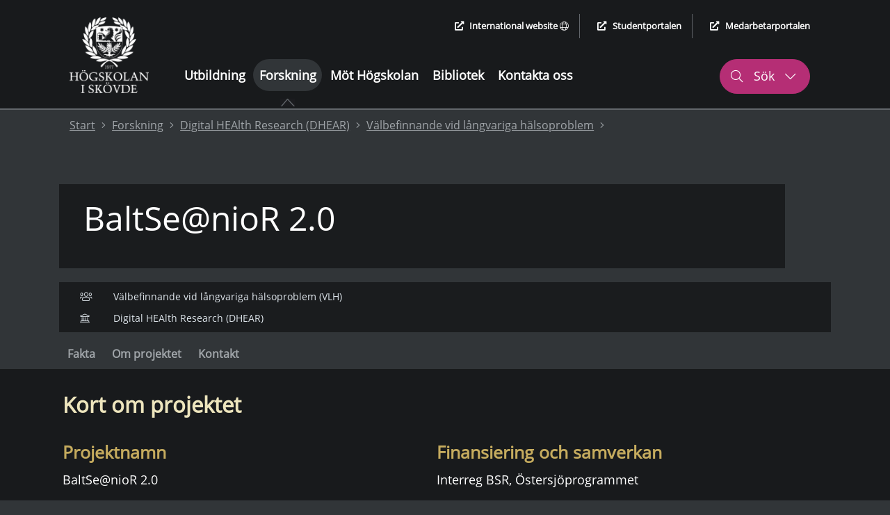

--- FILE ---
content_type: text/html; charset=utf-8
request_url: https://www.his.se/forskning/dhear/valbefinnande-vid-langvariga-halsoproblem/baltsenior-2.0/
body_size: 51573
content:
 


<!DOCTYPE html>
<html lang="sv">
<head>
    <meta charset="utf-8">
    <meta http-equiv="X-UA-Compatible" content="IE=edge">
    <meta name="viewport" content="width=device-width, initial-scale=1.0">
    <meta name="referrer" content="same-origin">
    <meta property="og:title" content="BaltSe@nioR 2.0 - H&#246;gskolan i Sk&#246;vde">
    <meta property="og:type" content="website">
    <meta property="og:site_name" content="H&#246;gskolan i Sk&#246;vde">
    <meta name="generator" content="Zurb Foundation 6" class="foundation-mq">
            <meta name="description" content="I BaltSe@nior 2.0 förenas olika aktörer inom kommuner, region, myndigheter, näringsliv, universitet och organisationer från nio olika länder, som tillsammans arbetar för att skapa innovativa lösningar för trygga och säkra miljöer för seniorer.">
            <meta property="og:description" content="I BaltSe@nior 2.0 förenas olika aktörer inom kommuner, region, myndigheter, näringsliv, universitet och organisationer från nio olika länder, som tillsammans arbetar för att skapa innovativa lösningar för trygga och säkra miljöer för seniorer.">
            <meta property="og:url" content="https://www.his.se/forskning/dhear/valbefinnande-vid-langvariga-halsoproblem/baltsenior-2.0/">
            <meta property="og:image" content="https://www.his.se/contentassets/d42c8c2897f14dc6b6a489683df67a23/img_9150.jpg">

    <title>
        BaltSe@nioR 2.0 - Högskolan i Skövde
    </title>
        <link rel="canonical" href="https://www.his.se/forskning/dhear/valbefinnande-vid-langvariga-halsoproblem/baltsenior-2.0/">
    <link rel="stylesheet" href="/Static/Foundation/css/app.min.css?v=12.4"><!-- Uppdatera versionsnummer vid css-ändringar -->
    <link rel="stylesheet" href="/Static/css/all.min.css">
    <link rel="stylesheet" href="/Static/Css/cookieconsent/cookieconsent.min.css?v=3.2" media="print" onload="this.media='all'">
    <link rel="stylesheet" href="/Static/Css/cookieconsent/his_cookieconsent.css?v=1.1" media="print" onload="this.media='all'">
    <link rel="icon" type="image/x-icon" href="/favicon.ico">
    <link rel="apple-touch-icon" href="/apple-touch-icon.png">
    <!-- Matomo Tag Manager -->
        <script type="text/plain" data-category="analytics">
            var _mtm = window._mtm = window._mtm || [];
                _mtm.push({ 'mtm.startTime': (new Date().getTime()), 'event': 'mtm.Start' });
            var d = document, g = d.createElement('script'), s = d.getElementsByTagName('script')[0];
            g.async = true; g.src = 'https://cdn.matomo.cloud/his.matomo.cloud/container_Wu0eNWNW.js'; s.parentNode.insertBefore(g, s);
        </script>
    <!-- End Matomo Tag Manager -->

            <link rel="alternate" href="https://www.his.se/" hreflang="sv">
                <link rel="alternate" href="https://www.his.se/en" hreflang="en">


    <script src="/Static/Scripts/jquery.min.js"></script>
    <script src="/Static/Scripts/modernizr.js"></script>
</head>
<body>
    
    


<div class="header-container grid-container full show-for-large">
    <header aria-label="desktop">
        <div class="skip-nav-div">
                    <a class="skip-nav skip-nav-link" href="#site-sub-navigation">G&#229; till undermeny</a>

            <a class="skip-nav" href="#site-content">G&#229; till huvudinneh&#229;ll</a>
        </div>
        <div class="grid-container">
            <div class="grid-x header-main-area">
                <div class="cell logotype-area auto">
                            <a href="/"><img src="/Static/Images/LogoFull.png" alt="H&#246;gskolan i Sk&#246;vde, l&#228;nk till startsida" /></a>

                </div>
                <div class="auto cell header-menu">
                    <div class="grid-container">
                        <div class="grid-y grid-margin-y ">
                            <div class="cell shrink header-quick-links-container">
                                <div class="header-quick-links">
                                    <ul class="quick-links-list flex-container align-right">
                                        <li>
                                                    <a href="/en/research/digital-health-research-dhear/welhp/baltsenior-2.0/" lang="en"><i class="fas fa-external-link-alt external-icon" aria-hidden="true"></i>International website <i class="fal fa-globe" aria-hidden="true"></i></a>

                                        </li>
                                        <li>
                                            <a href="https://student.his.se/"><i class="fas fa-external-link-alt external-icon" aria-hidden="true"></i>Studentportalen</a>
                                        </li>
                                        <li>
                                            <a href="https://map.his.se/intranat/mypage"><i class="fas fa-external-link-alt external-icon" aria-hidden="true"></i>Medarbetarportalen</a>
                                        </li>
                                    </ul>
                                </div>
                            </div>
                            <div class="cell">
                                <div class="grid-container">
                                    <div class="grid-x grid-margin-x">
                                        <div class="cell auto header-menu-area">
                                            <nav aria-label="Huvudmeny"><ul class="main-menu"><li><a href="/utbildning/">Utbildning</a></li><li class="active is-active-root-page"><a href="/forskning/"  aria-current="true">Forskning</a><div class="active-symbol"><i class="fas fa-caret-up" aria-hidden="true"></i><img class="active-image" src="/Static/Images/subpage_indicator.PNG" alt="" /></div></li><li><a href="/mot-hogskolan/">Möt Högskolan</a></li><li><a href="/biblioteket/">Bibliotek</a></li><li><a href="/kontakt/">Kontakta oss</a></li></ul></nav>
                                        </div>
                                        <div class="cell shrink" role="search" aria-label="S&#246;k p&#229; webbplatsen">
                                            <button class="header-search header-search-button-1" aria-controls="header-search-desktop" aria-expanded="false" aria-haspopup="true">
                                                <i class="fal fa-search" aria-hidden="true"></i>
                                                S&#246;k
                                                <i class="fal fa-chevron-down" aria-hidden="true"></i>
                                                <i class="fal fa-chevron-up" aria-hidden="true"></i>
                                            </button>
                                        </div>
                                    </div>
                                </div>
                            </div>
                        </div>
                    </div>
                </div>
            </div>

        </div>
    </header>
    <div id="header-search-desktop" class="grid-container full header-search-container">
        <div class="grid-x grid-margin-x">
            <div class="cell large-12 header-search-area">
                <div class="grid-container">
                    <div class="grid-x">
                        <div class="cell large-12">
                            <form action="/sokresultat/" method="get" role="search" aria-label="S&#246;k his.se">
                                <label for="q2">
                                    <span class="screen-reader-text">S&#246;k his.se</span>
                                    <input type="text" class="q2 site-search" id="q2" name="query" autocomplete="off"
                                           role="combobox" aria-autocomplete="list" aria-expanded="false"
                                           aria-owns="search-hits quick-search-no-results" aria-controls="search-hits" />
                                </label>
                                <input type="submit" class="header-search-button" value="S&#246;k his.se" />
                            </form>
                        </div>
                    </div>
                </div>
                        <div class="cell large-12 instant-search-quick-links-desktop">
                            <div class="grid-container">
                                <div class="grid-x">
                                    <div class="cell large-12">
                                                <a href="/utbildning/sok-kurser-och-program/"><i class="fal fa-arrow-right" aria-hidden="true"></i> S&#246;k kurser och program</a>
                                                <a href="/kontakt/sok-medarbetare/"><i class="fal fa-arrow-right" aria-hidden="true"></i> S&#246;k medarbetare</a>

                                    </div>
                                </div>
                            </div>
                        </div>

            </div>
        </div>
    </div>

    <div class="grid-container full quick-search-results search-result-standard">
        <div class="grid-x">
            <div class="cell large-12">
                <div class="grid-container">
                    <div class="grid-x">
                        <div class="cell large-12">
                            <div class="quick-search-hits">
                                <h2 class="quick-search-heading real-result">S&#246;ktr&#228;ffar</h2>
                                <ul id="search-hits" role="listbox" class="quick-search-result-items"></ul>
                                <p class="screen-reader-text search-hits-counter" role="status" aria-live="polite">
                                    <span></span> S&#246;ktr&#228;ffar
                                </p>

                                <a role="button" href="" class="ruby-button quick-result-link">Visa alla resultat f&#246;r "<span class="search-query-text"></span>"</a>
                            </div>
                        </div>
                    </div>
                </div>
                <div id="quick-search-no-results" class="quick-search-no-results">
                    <div class="grid-container">
                        <div class="grid-x grid-margin-x">
                            <div class="cell large-12 no-result-header" role="status" aria-live="polite">
                                Hittar inga resultat eller s&#246;kf&#246;rslag f&#246;r "<span class="no-result-search-term"></span>."
                            </div>
                            <div class="cell large-5 no-result-column">
                                <h2>S&ouml;ktips</h2>
<ul>
<li>Kontrollera att orden &auml;r r&auml;ttstavade</li>
<li>F&ouml;rs&ouml;k med andra s&ouml;kord eller synonymer</li>
<li>Smalna av din s&ouml;kning f&ouml;r att f&aring; fler tr&auml;ffar</li>
</ul>
                            </div>
                            <div class="cell large-3 no-result-column">
                                <h2>Genv&auml;gar</h2>
<p><a href="/link/a26390cb4c2449259cda978e09a25367.aspx">V&aring;ra utbildningar</a></p>
<p><a href="/link/40648f851a5e491492e1d0f365b99803.aspx">Samarbeta med oss</a></p>
<p><a href="/link/f52cbd9be0194c8896101452c0e3720b.aspx">Jobba hos oss</a></p>
                            </div>
                            <div class="cell large-4 no-result-column">
                                <h2>Hur kan vi hj&auml;lpa dig?</h2>
<p><a href="/link/9b6b161a924a4061afe0ea3170411a65.aspx">Ny student</a></p>
<p><a href="/link/bba3531350e6459a93529b21435575a7.aspx">Kontakta oss</a></p>
<p><a href="/link/58ca67ed81184988ac2848554b04beea.aspx">Hitta medarbetare</a></p>
                            </div>
                        </div>
                    </div>
                </div>
            </div>
        </div>
    </div>
</div>

<header class="header-container-small grid-container no-padding-margin-grid hide-for-large" aria-label="mobil">
    <div>
        <div class="grid-x no-padding-margin-grid mobile-menu-container">

            <div class="cell small-12 international-website">
                        <a href="/en/research/digital-health-research-dhear/welhp/baltsenior-2.0/"><i class="fas fa-globe" aria-hidden="true"></i> International website</a>

            </div>
            <div class="cell grid-x full align-justify">
                <div class="cell shrink small-logo-area">
                    <div class="logotype-area">
                                <a href="/"><img src="/Static/Images/LogoFull.png" alt="H&#246;gskolan i Sk&#246;vde, l&#228;nk till startsida" /></a>


                    </div>
                </div>
                <div class="flex-container">
                    <div class="small-search" role="search" aria-label="S&#246;k p&#229; webbplatsen">
                        <div class="search-button-small" role="button" aria-haspopup="true" aria-controls="header-search-mobile" aria-expanded="false" tabindex="0">
                            <i class="fal fa-search" aria-hidden="true"></i>
                            <div class="small-search-text">
                                S&#246;k
                                <i class="fal fa-chevron-down" aria-hidden="true"></i>
                            </div>
                        </div>
                    </div>
                    <div class="small-menu" role="navigation" aria-label="Meny">
                        <div class="menu-button-small" role="button" aria-haspopup="true" aria-controls="mobile-menu" aria-expanded="false" data-open="mobile-menu" tabindex="0">
                            <i class="fas fa-bars" aria-hidden="true"></i>
                            <div class="small-menu-text">
                                Meny
                                <i class="fal fa-chevron-down" aria-hidden="true"></i>
                            </div>
                        </div>
                    </div>
                </div>
            </div>

        </div>
        <div class="grid-container search-mobile no-padding-margin-grid">
            <div class="grid-x">
                <div class="cell small-6">
                    <div class="logotype-area">
                                <a href="/"><img src="/Static/Images/LogoFull.png" alt="H&#246;gskolan i Sk&#246;vde, l&#228;nk till startsida" /></a>

                    </div>
                </div>
                <div class="cell small-6 mobile-menu-close">
                    <div class="close-mobile-menu" tabindex="0" role="button" aria-label="St&#228;ng">
                        St&#228;ng
                        <i class="fal fa-times" aria-hidden="true"></i>
                    </div>
                </div>
                <div id="header-search-mobile" class="cell small-12 header-small-search-area align-right" role="search" aria-label="S&#246;k his.se">
                    <form action="/sokresultat/" method="get">
                        <label for="q3" class="screen-reader-text">S&#246;k his.se</label>

                        <div class="grid-x align-justify grid-margin-x">
                            <input required="" name="query" type="text" class="q3 cell auto" id="q3" autocomplete="off" placeholder="S&#246;k p&#229; his.se"
                                   role="combobox" aria-autocomplete="list" aria-expanded="false"
                                   aria-owns="search-hits-mobile quick-search-no-results-mobile" aria-controls="search-hits-mobile"/>
                            <button type="submit" class="cell shrink header-small-search-button header-small-search-button-area" aria-label="S&#246;k his.se">
                                <i class="fal fa-search" aria-hidden="true"></i>
                            </button>
                        </div>
                    </form>
                </div>
                        <div class="cell large-12 instant-search-quick-links">
                            <div class="grid-container">
                                <div class="grid-x">
                                    <div class="cell large-12">
                                                <a href="/utbildning/sok-kurser-och-program/"><i class="fal fa-arrow-right" aria-hidden="true"></i> S&#246;k kurser och program</a>
                                                <a href="/kontakt/sok-medarbetare/"><i class="fal fa-arrow-right" aria-hidden="true"></i> S&#246;k medarbetare</a>

                                    </div>
                                </div>
                            </div>
                        </div>

            </div>
        </div>
    </div>
    <div class="grid-container quick-search-results search-result-small">
        <div class="grid-x">
            <div class="cell large-12">
                <div class="quick-search-hits">
                    <h2 class="quick-search-heading real-result">S&#246;ktr&#228;ffar</h2>
                    <ul id="search-hits-mobile" class="quick-search-result-items" role="listbox"></ul>
                    <p class="screen-reader-text search-hits-counter" role="status" aria-live="polite">
                        <span></span> S&#246;ktr&#228;ffar
                    </p>
                    <a role="button" href="" class="ruby-button quick-result-link">Visa alla resultat f&#246;r "<span class="search-query-text"></span>"</a>
                </div>

                <div id="quick-search-no-results-mobile" class="quick-search-no-results">
                    <div class="grid-container">
                        <div class="grid-x grid-margin-x">
                            <div class="cell large-12 no-result-header">
                                Hittar inga resultat eller s&#246;kf&#246;rslag f&#246;r "<span class="no-result-search-term"></span>."
                            </div>
                            <div class="cell large-5">
                                <h2>S&ouml;ktips</h2>
<ul>
<li>Kontrollera att orden &auml;r r&auml;ttstavade</li>
<li>F&ouml;rs&ouml;k med andra s&ouml;kord eller synonymer</li>
<li>Smalna av din s&ouml;kning f&ouml;r att f&aring; fler tr&auml;ffar</li>
</ul>
                            </div>
                            <div class="cell large-3">
                                <h2>Genv&auml;gar</h2>
<p><a href="/link/a26390cb4c2449259cda978e09a25367.aspx">V&aring;ra utbildningar</a></p>
<p><a href="/link/40648f851a5e491492e1d0f365b99803.aspx">Samarbeta med oss</a></p>
<p><a href="/link/f52cbd9be0194c8896101452c0e3720b.aspx">Jobba hos oss</a></p>
                            </div>
                            <div class="cell large-4">
                                <h2>Hur kan vi hj&auml;lpa dig?</h2>
<p><a href="/link/9b6b161a924a4061afe0ea3170411a65.aspx">Ny student</a></p>
<p><a href="/link/bba3531350e6459a93529b21435575a7.aspx">Kontakta oss</a></p>
<p><a href="/link/58ca67ed81184988ac2848554b04beea.aspx">Hitta medarbetare</a></p>
                            </div>
                        </div>
                    </div>
                </div>
            </div>
        </div>
    </div>
</header>
<div id="mobile-menu" class="grid-container mobile-menu no-padding-margin-grid" data-reveal>
    <div class="grid-x">
        <div class="cell small-6">
            <div class="logotype-area">
                        <a href="/"><img src="/Static/Images/LogoFull.png" alt="H&#246;gskolan i Sk&#246;vde, l&#228;nk till startsida" /></a>

            </div>
        </div>
        <div class="cell small-6 mobile-menu-close">
            <button class="close-mobile-menu" data-close aria-label="St&#228;ng menyn">
                St&#228;ng <i class="fal fa-times" aria-hidden="true"></i>
            </button>
        </div>
        <div class="cell small-12 small-submenu">
            <nav aria-label="Undermeny"><ul class="sub-menu-list"><li class="level-0 no-sub-page " data-parentid="0" data-level="1" data-nodeid="1005" ><a href="/utbildning/" >Utbildning </a></li><li class="level-0  " data-parentid="0" data-level="1" data-nodeid="1006" ><a href="/forskning/" >Forskning </a><div data-id="0" tabindex="0" role="button" class="control-submenu" aria-haspopup="true" aria-expanded="false" aria-controls="m_sub-menu-level-0" aria-label="Undermeny: Forskning" ><i class="fal fa-plus" aria-hidden="true"></i><i class="fal fa-minus" aria-hidden="true"></i></div></li><li class="sub-level-li-ul-ut level-0-li-sub sub-level-hidden-li" data-id=0><ul id="m_sub-menu-level-0" data-id=0 class="sub-menu-list sub-menu-level-1" aria-label="Undermeny"><li class="level-1 no-sub-page " data-parentid="1006" data-level="2" data-nodeid="49545" ><a href="/forskning/forskningssok/" >Forskningssök </a></li><li class="sub-menu-header">Forskningsmiljöer</li><li class="level-1  " data-parentid="1006" data-level="2" data-nodeid="1051" ><a href="/forskning/dhear/" >Digital HEAlth Research (DHEAR) </a><div data-id="1" tabindex="0" role="button" class="control-submenu" aria-haspopup="true" aria-expanded="false" aria-controls="m_sub-menu-level-1" aria-label="Undermeny: Digital HEAlth Research (DHEAR)" ><i class="fal fa-plus" aria-hidden="true"></i><i class="fal fa-minus" aria-hidden="true"></i></div></li><li class="sub-level-li-ul-ut level-1-li-sub sub-level-hidden-li" data-id=1><ul id="m_sub-menu-level-1" data-id=1 class="sub-menu-list sub-menu-level-2" aria-label="Undermeny"><li class="sub-menu-header">Forskargrupper</li><li class="level-2  " data-parentid="1051" data-level="3" data-nodeid="3869" ><a href="/forskning/dhear/familjecentrerad-halsa/" >Familjecentrerad hälsa </a><div data-id="2" tabindex="0" role="button" class="control-submenu" aria-haspopup="true" aria-expanded="false" aria-controls="m_sub-menu-level-2" aria-label="Undermeny: Familjecentrerad hälsa" ><i class="fal fa-plus" aria-hidden="true"></i><i class="fal fa-minus" aria-hidden="true"></i></div></li><li class="sub-level-li-ul-ut level-2-li-sub sub-level-hidden-li" data-id=2><ul id="m_sub-menu-level-2" data-id=2 class="sub-menu-list sub-menu-level-3" aria-label="Undermeny"><li class="sub-menu-header">Forskningsprojekt</li><li class="level-3 no-sub-page " data-parentid="3869" data-level="4" data-nodeid="95262" ><a href="/forskning/dhear/familjecentrerad-halsa/ambassadorer-som-verktyg-for-att-minska-stigma-kring-psykisk-ohalsa-bland-ungdomar/" >Ambassadörer som verktyg för att minska stigma kring psykisk ohälsa bland ungdomar </a></li><li class="level-3 no-sub-page " data-parentid="3869" data-level="4" data-nodeid="79879" ><a href="/forskning/dhear/familjecentrerad-halsa/att-starka-ungas-psykisk-halsa/" >Att stärka ungas psykisk hälsa </a></li><li class="level-3 no-sub-page " data-parentid="3869" data-level="4" data-nodeid="38871" ><a href="/forskning/dhear/familjecentrerad-halsa/barn-och-ungdomar-i-ett-digitaliserat-samhalle/" >Barn och ungdomar i ett digitaliserat samhälle </a></li><li class="level-3 no-sub-page " data-parentid="3869" data-level="4" data-nodeid="95265" ><a href="/forskning/dhear/familjecentrerad-halsa/digitala-interventioner-som-framjar-positiv-kroppsuppfattning-och-mental-halsa/" >Digitala interventioner som främjar positiv kroppsuppfattning och mental hälsa </a></li><li class="level-3 no-sub-page " data-parentid="3869" data-level="4" data-nodeid="82063" ><a href="/forskning/dhear/familjecentrerad-halsa/digitala-verktyg-i-akutsjukvard--mojligheter-och-utmaningar-for-patienter-och-personal/" >Digitala verktyg i akutsjukvård – möjligheter och utmaningar för patienter och personal </a></li><li class="level-3 no-sub-page " data-parentid="3869" data-level="4" data-nodeid="94786" ><a href="/forskning/dhear/familjecentrerad-halsa/kan-mobilbaserad-uppfoljning-och-behandling-minska-alkoholkonsumtionen/" >Kan mobilbaserad uppföljning och behandling minska alkoholkonsumtionen? </a></li><li class="level-3 no-sub-page " data-parentid="3869" data-level="4" data-nodeid="99179" ><a href="/forskning/dhear/familjecentrerad-halsa/skolskoterskors-upplevelser-av-att-handleda-skolskoterskestudenter/" >Skolsköterskors upplevelser av att handleda skolsköterskestudenter </a></li><li class="level-3 no-sub-page " data-parentid="3869" data-level="4" data-nodeid="81290" ><a href="/forskning/dhear/familjecentrerad-halsa/virtuell-patient--en-interaktiv-utbildningsmodul-rorande-vald-i-nara-relation/" >Virtuell patient – en interaktiv utbildningsmodul rörande våld i nära relation </a></li><li class="level-3 no-sub-page " data-parentid="3869" data-level="4" data-nodeid="95249" ><a href="/forskning/dhear/familjecentrerad-halsa/valbefinnandestudie/" >Välbefinnandestudie </a></li><li class="level-3 no-sub-page " data-parentid="3869" data-level="4" data-nodeid="94790" ><a href="/forskning/dhear/familjecentrerad-halsa/ogonrorelser-och-biomarkorer-vid-mattlig-alkoholkonsumtion/" >Ögonrörelser och biomarkörer vid måttlig alkoholkonsumtion </a></li><li class="level-3 no-sub-page " data-parentid="3869" data-level="4" data-nodeid="95329" ><a href="/forskning/dhear/familjecentrerad-halsa/avslutade-forskningsprojekt-familjecentrerad-halsa/" >Avslutade forskningsprojekt: Familjecentrerad hälsa </a></li><li class="sub-menu-header">Publikationer och nätverk</li><li class="level-3 no-sub-page " data-parentid="3869" data-level="4" data-nodeid="22975" ><a href="/forskning/dhear/familjecentrerad-halsa/publikationer-familjecentrerad-halsa/" >Publikationer Familjecentrerad hälsa </a></li><li class="level-3 no-sub-page " data-parentid="3869" data-level="4" data-nodeid="23418" ><a href="/forskning/dhear/familjecentrerad-halsa/consirt/" >ConSIRT </a></li><li class="level-3 no-sub-page " data-parentid="3869" data-level="4" data-nodeid="95778" ><a href="/forskning/informationsteknologi/interaction-lab/seeme-barns-behov-i-samband-med-besok-pa-sjukhus/" >SeeMe: Barns behov i samband med besök på sjukhus </a></li><li class="level-3 no-sub-page " data-parentid="3869" data-level="4" data-nodeid="100055" ><a href="/forskning/dhear/familjecentrerad-halsa/forekomsten-av-vald-bland-unga-i-skaraborg/" >Förekomsten av våld bland unga i Skaraborg </a></li></ul></li><li class="level-3  " data-parentid="1051" data-level="3" data-nodeid="3892" ><a href="/forskning/dhear/medborgarcentrerad-halsa/" >Medborgarcentrerad hälsa </a><div data-id="3" tabindex="0" role="button" class="control-submenu" aria-haspopup="true" aria-expanded="false" aria-controls="m_sub-menu-level-3" aria-label="Undermeny: Medborgarcentrerad hälsa" ><i class="fal fa-plus" aria-hidden="true"></i><i class="fal fa-minus" aria-hidden="true"></i></div></li><li class="sub-level-li-ul-ut level-3-li-sub sub-level-hidden-li" data-id=3><ul id="m_sub-menu-level-3" data-id=3 class="sub-menu-list sub-menu-level-3" aria-label="Undermeny"><li class="sub-menu-header">Forskningsprojekt</li><li class="level-4 no-sub-page " data-parentid="3892" data-level="4" data-nodeid="44883" ><a href="/forskning/dhear/valbefinnande-vid-langvariga-halsoproblem/digital-fixare/" >Digital fixare </a></li><li class="level-4 no-sub-page " data-parentid="3892" data-level="4" data-nodeid="32224" ><a href="/forskning/dhear/medborgarcentrerad-halsa/digitalt-halsoframjande-arbete-i-skolan/" >Digitalt hälsofrämjande arbete i skolan </a></li><li class="level-4  " data-parentid="3892" data-level="4" data-nodeid="78728" ><a href="/forskning/dhear/medborgarcentrerad-halsa/mind-gut-studien/" >MIND-GUT-studien </a><div data-id="4" tabindex="0" role="button" class="control-submenu" aria-haspopup="true" aria-expanded="false" aria-controls="m_sub-menu-level-4" aria-label="Undermeny: MIND-GUT-studien" ><i class="fal fa-plus" aria-hidden="true"></i><i class="fal fa-minus" aria-hidden="true"></i></div></li><li class="sub-level-li-ul-ut level-4-li-sub sub-level-hidden-li" data-id=4><ul id="m_sub-menu-level-4" data-id=4 class="sub-menu-list sub-menu-level-4" aria-label="Undermeny"><li class="level-5 no-sub-page " data-parentid="78728" data-level="5" data-nodeid="87558" ><a href="/forskning/dhear/medborgarcentrerad-halsa/mind-gut-studien/deltagande-i-studie/" >Deltagande i studie </a></li></ul></li><li class="level-5 no-sub-page " data-parentid="3892" data-level="4" data-nodeid="95331" ><a href="/forskning/dhear/medborgarcentrerad-halsa/avslutade-forskningsprojekt-medborgarcentrerad-halsa/" >Avslutade forskningsprojekt: Medborgarcentrerad hälsa </a></li><li class="sub-menu-header">Publikationer</li><li class="level-5 no-sub-page " data-parentid="3892" data-level="4" data-nodeid="21973" ><a href="/forskning/dhear/medborgarcentrerad-halsa/publikationer-individ-och-samhalle/" >Publikationer Medborgarcentrerad hälsa </a></li></ul></li><li class="level-5  " data-parentid="1051" data-level="3" data-nodeid="3888" ><a href="/forskning/dhear/translationell-medicin-trim/" >Translationell medicin TRIM </a><div data-id="5" tabindex="0" role="button" class="control-submenu" aria-haspopup="true" aria-expanded="false" aria-controls="m_sub-menu-level-5" aria-label="Undermeny: Translationell medicin TRIM" ><i class="fal fa-plus" aria-hidden="true"></i><i class="fal fa-minus" aria-hidden="true"></i></div></li><li class="sub-level-li-ul-ut level-5-li-sub sub-level-hidden-li" data-id=5><ul id="m_sub-menu-level-5" data-id=5 class="sub-menu-list sub-menu-level-3" aria-label="Undermeny"><li class="sub-menu-header">Forskningsprojekt</li><li class="level-6 no-sub-page " data-parentid="3888" data-level="4" data-nodeid="6862" ><a href="/forskning/dhear/translationell-medicin-trim/helkroppseffekten-av-en-ketogenisk-diet/" >Helkroppseffekten av en ketogenisk diet </a></li><li class="level-6 no-sub-page " data-parentid="3888" data-level="4" data-nodeid="96364" ><a href="/forskning/dhear/translationell-medicin-trim/identifiera-precisionsmedicinska-behandlingar-i-myelodysplastiskt-syndrom/" >Identifiera precisionsmedicinska behandlingar i myelodysplastiskt syndrom </a></li><li class="level-6 no-sub-page " data-parentid="3888" data-level="4" data-nodeid="3889" ><a href="/forskning/dhear/translationell-medicin-trim/neurologiska-sjukdomar/" >Neurologiska sjukdomar </a></li><li class="level-6 no-sub-page " data-parentid="3888" data-level="4" data-nodeid="6981" ><a href="/forskning/dhear/translationell-medicin-trim/nya-farmaceutiska-substanser-och-deras-effekter-pa-cancer-och-stroke/" >Nya farmaceutiska substanser och deras effekter på cancer och stroke </a></li><li class="level-6 no-sub-page " data-parentid="3888" data-level="4" data-nodeid="100296" ><a href="/forskning/dhear/translationell-medicin-trim/proteininteraktioner-och-dess-paverkan-pa-immunforsvaret-vid-typ-1-diabetes/" >Proteininteraktioner och dess påverkan på immunförsvaret vid typ 1 diabetes </a></li><li class="level-6 no-sub-page " data-parentid="3888" data-level="4" data-nodeid="100606" ><a href="/forskning/dhear/translationell-medicin-trim/hoga-androgennivaer-och-angest-depression-hos-kvinnor/" >Testosteron och psykisk ohälsa hos kvinnor </a></li><li class="level-6 no-sub-page " data-parentid="3888" data-level="4" data-nodeid="95543" ><a href="/forskning/dhear/translationell-medicin-trim/vad-vet-du-om-genetiken/" >Vad vet du om genetiken? </a></li><li class="level-6 no-sub-page " data-parentid="3888" data-level="4" data-nodeid="95332" ><a href="/forskning/dhear/translationell-medicin-trim/avslutade-forskningsprojekt-translationell-medicin/" >Avslutade forskningsprojekt: Translationell medicin </a></li><li class="sub-menu-header">Publikationer</li><li class="level-6 no-sub-page " data-parentid="3888" data-level="4" data-nodeid="21970" ><a href="/forskning/dhear/translationell-medicin-trim/publikationer-translationell-medicin/" >Publikationer Translationell medicin </a></li></ul></li><li class="level-6  " data-parentid="1051" data-level="3" data-nodeid="3878" ><a href="/forskning/dhear/valbefinnande-vid-langvariga-halsoproblem/" >Välbefinnande vid långvariga hälsoproblem </a><div data-id="6" tabindex="0" role="button" class="control-submenu" aria-haspopup="true" aria-expanded="false" aria-controls="m_sub-menu-level-6" aria-label="Undermeny: Välbefinnande vid långvariga hälsoproblem" ><i class="fal fa-plus" aria-hidden="true"></i><i class="fal fa-minus" aria-hidden="true"></i></div></li><li class="sub-level-li-ul-ut level-6-li-sub sub-level-hidden-li" data-id=6><ul id="m_sub-menu-level-6" data-id=6 class="sub-menu-list sub-menu-level-3" aria-label="Undermeny"><li class="sub-menu-header">Forskningsprojekt</li><li class="level-7 no-sub-page " data-parentid="3878" data-level="4" data-nodeid="44850" ><a href="/forskning/dhear/valbefinnande-vid-langvariga-halsoproblem/digital-fixare/" >Digital fixare </a></li><li class="level-7 no-sub-page " data-parentid="3878" data-level="4" data-nodeid="78438" ><a href="/forskning/dhear/valbefinnande-vid-langvariga-halsoproblem/digikraft---reflekterande-kraft-givande-samtal-pa-aldreboende/" >DigiKRAFT – Reflekterande KRAFT-givande samtal på äldreboende </a></li><li class="level-7 no-sub-page " data-parentid="3878" data-level="4" data-nodeid="94646" ><a href="/forskning/informationsteknologi/informationssystem/gps-larm-inom-kommunal-vard-och-omsorg/" >GPS-larm för ökad trygghet och frihet bland äldre </a></li><li class="level-7 no-sub-page " data-parentid="3878" data-level="4" data-nodeid="78044" ><a href="/forskning/dhear/valbefinnande-vid-langvariga-halsoproblem/halsosamt-aldrande-i-det-digitala-samhallet-heads/" >Hälsosamt åldrande i det digitala samhället (HeADS) </a></li><li class="level-7 no-sub-page " data-parentid="3878" data-level="4" data-nodeid="73026" ><a href="/forskning/informationsteknologi/informationssystem/gps-larm-inom-kommunal-vard-och-omsorg/" >Införande och användning av GPS-larm inom kommunal vård och omsorg: En arbetsmetod </a></li><li class="level-7 no-sub-page " data-parentid="3878" data-level="4" data-nodeid="16947" ><a href="/forskning/dhear/valbefinnande-vid-langvariga-halsoproblem/plotslig-hjartklappning-psvt/" >Plötslig hjärtklappning (PSVT) </a></li><li class="level-7 no-sub-page " data-parentid="3878" data-level="4" data-nodeid="6028" ><a href="/forskning/dhear/valbefinnande-vid-langvariga-halsoproblem/reflekterande-kraft-givande-samtal/" >Reflekterande KRAFT-givande samtal </a></li><li class="level-7 no-sub-page " data-parentid="3878" data-level="4" data-nodeid="99178" ><a href="/forskning/informationsteknologi/interaction-lab/robotar-som-spelpartner-och-spelledare-for-aldre-personer-rosa/" >Robotar som spelpartner och spelledare för äldre personer (RoSA) </a></li><li class="level-7 no-sub-page " data-parentid="3878" data-level="4" data-nodeid="81432" ><a href="/forskning/dhear/valbefinnande-vid-langvariga-halsoproblem/simulering-i-aldredrakt-i-skaraborgs-halsoteknikcentrum/" >Simulering i äldredräkt i Skaraborgs Hälsoteknikcentrum </a></li><li class="level-7 no-sub-page " data-parentid="3878" data-level="4" data-nodeid="78508" ><a href="/forskning/informationsteknologi/interaction-lab/sociala-robotar-i-hemmiljo-for-aldre-personers-livskvalitet---behov-mojligheter-och-hinder-ro-liv/" >Sociala robotar i hemmiljö för äldre personers livskvalitet - behov, möjligheter och hinder (RO-LIV) </a></li><li class="level-7 no-sub-page " data-parentid="3878" data-level="4" data-nodeid="95330" ><a href="/forskning/dhear/valbefinnande-vid-langvariga-halsoproblem/avslutade-forskningsprojekt-valbefinnande-vid-langvariga-halsoproblem/" >Avslutade forskningsprojekt: Välbefinnande vid långvariga hälsoproblem </a></li><li class="sub-menu-header">Publikationer och didaktisk forskning</li><li class="level-7 no-sub-page " data-parentid="3878" data-level="4" data-nodeid="21976" ><a href="/forskning/dhear/valbefinnande-vid-langvariga-halsoproblem/publikationer-valbefinnande-vid-langvariga-halsoproblem/" >Publikationer Välbefinnande vid långvariga hälsoproblem </a></li><li class="level-7 no-sub-page " data-parentid="3878" data-level="4" data-nodeid="43770" ><a href="/forskning/dhear/valbefinnande-vid-langvariga-halsoproblem/didact/" >DidAct </a></li></ul></li><li class="sub-menu-header">Publikationer</li><li class="level-7 no-sub-page " data-parentid="1051" data-level="3" data-nodeid="46087" ><a href="/forskning/dhear/dhear-alla-publikationer/" >DHEAR alla publikationer </a></li></ul></li><li class="level-7  " data-parentid="1006" data-level="2" data-nodeid="2647" ><a href="/forskning/organisering-for-hallbar-utveckling/" >Organisering för hållbar utveckling </a><div data-id="7" tabindex="0" role="button" class="control-submenu" aria-haspopup="true" aria-expanded="false" aria-controls="m_sub-menu-level-7" aria-label="Undermeny: Organisering för hållbar utveckling" ><i class="fal fa-plus" aria-hidden="true"></i><i class="fal fa-minus" aria-hidden="true"></i></div></li><li class="sub-level-li-ul-ut level-7-li-sub sub-level-hidden-li" data-id=7><ul id="m_sub-menu-level-7" data-id=7 class="sub-menu-list sub-menu-level-2" aria-label="Undermeny"><li class="sub-menu-header">Forskargrupper</li><li class="level-8  " data-parentid="2647" data-level="3" data-nodeid="99992" ><a href="/forskning/organisering-for-hallbar-utveckling/leda-och-organisera-omstallning/" >Leda och organisera omställning (LOT) </a><div data-id="8" tabindex="0" role="button" class="control-submenu" aria-haspopup="true" aria-expanded="false" aria-controls="m_sub-menu-level-8" aria-label="Undermeny: Leda och organisera omställning (LOT)" ><i class="fal fa-plus" aria-hidden="true"></i><i class="fal fa-minus" aria-hidden="true"></i></div></li><li class="sub-level-li-ul-ut level-8-li-sub sub-level-hidden-li" data-id=8><ul id="m_sub-menu-level-8" data-id=8 class="sub-menu-list sub-menu-level-3" aria-label="Undermeny"><li class="sub-menu-header">Forskningsprojekt</li><li class="level-9 no-sub-page " data-parentid="99992" data-level="4" data-nodeid="94776" ><a href="/forskning/organisering-for-hallbar-utveckling/leda-och-organisera-omstallning/arbetsmarknadsutmaningar-av-gron-omstallning-i-vastsverige/" >Arbetsmarknadsutmaningar av grön omställning i Västsverige </a></li><li class="level-9 no-sub-page " data-parentid="99992" data-level="4" data-nodeid="59159" ><a href="/forskning/informationsteknologi/informationssystem/forberedd-att-formulera-malet/" >Förberedd att formulera målet </a></li><li class="level-9 no-sub-page " data-parentid="99992" data-level="4" data-nodeid="94777" ><a href="/forskning/organisering-for-hallbar-utveckling/leda-och-organisera-omstallning/hur-kan-politiken-paverka-kommunala-chefers-arbetsmiljo-positivt/" >Hur kan politiken påverka kommunala chefers arbetsmiljö positivt? </a></li><li class="level-9 no-sub-page " data-parentid="99992" data-level="4" data-nodeid="85249" ><a href="/forskning/virtual-engineering/virtual-production-development/natverksstyrning-digitala-modeller-kulturell-infrastruktur-i-skaraborg---steg-1/" >Nätverksstyrning, digitala modeller, kulturell infrastruktur i Skaraborg - steg 1 </a></li><li class="level-9 no-sub-page " data-parentid="99992" data-level="4" data-nodeid="101940" ><a href="/forskning/organisering-for-hallbar-utveckling/leda-och-organisera-omstallning/avslutade-forskningsprojekt-lot/" >Avslutade forskningsprojekt: LOT </a></li><li class="sub-menu-header">Publikationer</li><li class="level-9 no-sub-page " data-parentid="99992" data-level="4" data-nodeid="100808" ><a href="/forskning/organisering-for-hallbar-utveckling/leda-och-organisera-omstallning/publikationer-lot/" >Publikationer Leda och organisera omställning (LOT) </a></li></ul></li><li class="level-9  " data-parentid="2647" data-level="3" data-nodeid="99983" ><a href="/forskning/organisering-for-hallbar-utveckling/strategi-flexibilitet-entreprenorskap-och-resiliens/" >Strategi, flexibilitet, entreprenörskap och resiliens (SFERE) </a><div data-id="9" tabindex="0" role="button" class="control-submenu" aria-haspopup="true" aria-expanded="false" aria-controls="m_sub-menu-level-9" aria-label="Undermeny: Strategi, flexibilitet, entreprenörskap och resiliens (SFERE)" ><i class="fal fa-plus" aria-hidden="true"></i><i class="fal fa-minus" aria-hidden="true"></i></div></li><li class="sub-level-li-ul-ut level-9-li-sub sub-level-hidden-li" data-id=9><ul id="m_sub-menu-level-9" data-id=9 class="sub-menu-list sub-menu-level-3" aria-label="Undermeny"><li class="sub-menu-header">Forskningsprojekt</li><li class="level-10 no-sub-page " data-parentid="99983" data-level="4" data-nodeid="95334" ><a href="/forskning/organisering-for-hallbar-utveckling/leda-och-organisera-omstallning/arbetsmarknadsutmaningar-av-gron-omstallning-i-vastsverige/" >Arbetsmarknadsutmaningar av grön omställning i Västsverige </a></li><li class="level-10 no-sub-page " data-parentid="99983" data-level="4" data-nodeid="60930" ><a href="/forskning/organisering-for-hallbar-utveckling/strategi-flexibilitet-entreprenorskap-och-resiliens/entreprenoriell-resiliens-i-sma-och-medelstora-foretag-vid-flera-kriser/" >Entreprenöriell resiliens i små och medelstora företag vid flera kriser </a></li><li class="level-10 no-sub-page " data-parentid="99983" data-level="4" data-nodeid="99213" ><a href="/forskning/organisering-for-hallbar-utveckling/strategi-flexibilitet-entreprenorskap-och-resiliens/sustain-ace/" >SUSTAIN-ACE </a></li><li class="level-10 no-sub-page " data-parentid="99983" data-level="4" data-nodeid="100865" ><a href="/forskning/organisering-for-hallbar-utveckling/strategi-flexibilitet-entreprenorskap-och-resiliens/avslutade-forskningsprojekt-sfere/" >Avslutade forskningsprojekt: SFERE </a></li><li class="sub-menu-header">Publikationer</li><li class="level-10 no-sub-page " data-parentid="99983" data-level="4" data-nodeid="100807" ><a href="/forskning/organisering-for-hallbar-utveckling/strategi-flexibilitet-entreprenorskap-och-resiliens/publikationer-sfere/" >Publikationer Strategi, flexibilitet, entreprenörskap och resiliens (SFERE) </a></li></ul></li></ul></li><li class="level-10  " data-parentid="1006" data-level="2" data-nodeid="1053" ><a href="/forskning/informationsteknologi/" >Informationsteknologi </a><div data-id="10" tabindex="0" role="button" class="control-submenu" aria-haspopup="true" aria-expanded="false" aria-controls="m_sub-menu-level-10" aria-label="Undermeny: Informationsteknologi" ><i class="fal fa-plus" aria-hidden="true"></i><i class="fal fa-minus" aria-hidden="true"></i></div></li><li class="sub-level-li-ul-ut level-10-li-sub sub-level-hidden-li" data-id=10><ul id="m_sub-menu-level-10" data-id=10 class="sub-menu-list sub-menu-level-2" aria-label="Undermeny"><li class="sub-menu-header">Forskargrupper</li><li class="level-11  " data-parentid="1053" data-level="3" data-nodeid="2664" ><a href="/forskning/informationsteknologi/distribuerade-realtidssystem/" >Distribuerade realtidssystem </a><div data-id="11" tabindex="0" role="button" class="control-submenu" aria-haspopup="true" aria-expanded="false" aria-controls="m_sub-menu-level-11" aria-label="Undermeny: Distribuerade realtidssystem" ><i class="fal fa-plus" aria-hidden="true"></i><i class="fal fa-minus" aria-hidden="true"></i></div></li><li class="sub-level-li-ul-ut level-11-li-sub sub-level-hidden-li" data-id=11><ul id="m_sub-menu-level-11" data-id=11 class="sub-menu-list sub-menu-level-3" aria-label="Undermeny"><li class="sub-menu-header">Forskningsprojekt</li><li class="level-12 no-sub-page " data-parentid="2664" data-level="4" data-nodeid="13365" ><a href="/forskning/informationsteknologi/distribuerade-realtidssystem/domino-dominator-mutanter/" >DOMINO: Dominator-mutanter </a></li><li class="level-12 no-sub-page " data-parentid="2664" data-level="4" data-nodeid="59562" ><a href="/forskning/informationsteknologi/distribuerade-realtidssystem/avslutade-forskningsprojekt-distribuerade-realtidssystem/" >Avslutade forskningsprojekt: Distribuerade realtidssystem </a></li><li class="sub-menu-header">Publikationer och alumner</li><li class="level-12 no-sub-page " data-parentid="2664" data-level="4" data-nodeid="21944" ><a href="/forskning/informationsteknologi/distribuerade-realtidssystem/publikationer-distribuerade-realtidssystem/" >Publikationer Distribuerade realtidssystem </a></li><li class="level-12 no-sub-page " data-parentid="2664" data-level="4" data-nodeid="21952" ><a href="/forskning/informationsteknologi/distribuerade-realtidssystem/tidigare-medlemmar-och-studenter/" >Tidigare medlemmar och studenter </a></li></ul></li><li class="level-12  " data-parentid="1053" data-level="3" data-nodeid="3805" ><a href="/forskning/informationsteknologi/game-research-group/" >GAME Research Group </a><div data-id="12" tabindex="0" role="button" class="control-submenu" aria-haspopup="true" aria-expanded="false" aria-controls="m_sub-menu-level-12" aria-label="Undermeny: GAME Research Group" ><i class="fal fa-plus" aria-hidden="true"></i><i class="fal fa-minus" aria-hidden="true"></i></div></li><li class="sub-level-li-ul-ut level-12-li-sub sub-level-hidden-li" data-id=12><ul id="m_sub-menu-level-12" data-id=12 class="sub-menu-list sub-menu-level-3" aria-label="Undermeny"><li class="sub-menu-header">Forskningsprojekt</li><li class="level-13 no-sub-page " data-parentid="3805" data-level="4" data-nodeid="94636" ><a href="/forskning/informationsteknologi/game-research-group/game-tech-academy/" >Game Tech Academy </a></li><li class="level-13 no-sub-page " data-parentid="3805" data-level="4" data-nodeid="85496" ><a href="/forskning/informationsteknologi/game-research-group/playlab/" >PlayLab </a></li><li class="level-13  " data-parentid="3805" data-level="4" data-nodeid="3806" ><a href="/forskning/informationsteknologi/game-research-group/studio-ludum/" >Projekt Studio Ludum </a><div data-id="13" tabindex="0" role="button" class="control-submenu" aria-haspopup="true" aria-expanded="false" aria-controls="m_sub-menu-level-13" aria-label="Undermeny: Projekt Studio Ludum" ><i class="fal fa-plus" aria-hidden="true"></i><i class="fal fa-minus" aria-hidden="true"></i></div></li><li class="sub-level-li-ul-ut level-13-li-sub sub-level-hidden-li" data-id=13><ul id="m_sub-menu-level-13" data-id=13 class="sub-menu-list sub-menu-level-4" aria-label="Undermeny"><li class="level-14  " data-parentid="3806" data-level="5" data-nodeid="28106" ><a href="/forskning/informationsteknologi/game-research-group/studio-ludum/slutkonferens/" >Slutkonferens </a><div data-id="14" tabindex="0" role="button" class="control-submenu" aria-haspopup="true" aria-expanded="false" aria-controls="m_sub-menu-level-14" aria-label="Undermeny: Slutkonferens" ><i class="fal fa-plus" aria-hidden="true"></i><i class="fal fa-minus" aria-hidden="true"></i></div></li><li class="sub-level-li-ul-ut level-14-li-sub sub-level-hidden-li" data-id=14><ul id="m_sub-menu-level-14" data-id=14 class="sub-menu-list sub-menu-level-5" aria-label="Undermeny"><li class="level-15 no-sub-page " data-parentid="28106" data-level="6" data-nodeid="30272" ><a href="/forskning/informationsteknologi/game-research-group/studio-ludum/slutkonferens/socialt-foretag/" >Studio Ludum som socialt företag </a></li><li class="level-15 no-sub-page " data-parentid="28106" data-level="6" data-nodeid="30271" ><a href="/forskning/informationsteknologi/game-research-group/studio-ludum/slutkonferens/vara-lokaler-och-app/" >Digitala och fysiska mötesplatser </a></li><li class="level-15 no-sub-page " data-parentid="28106" data-level="6" data-nodeid="30270" ><a href="/forskning/informationsteknologi/game-research-group/studio-ludum/slutkonferens/tips-till-foraldrar/" >Tips till föräldrar </a></li><li class="level-15 no-sub-page " data-parentid="28106" data-level="6" data-nodeid="30269" ><a href="/forskning/informationsteknologi/game-research-group/studio-ludum/slutkonferens/fragor-till-projektledare/" >Frågor till Projektledare </a></li><li class="level-15 no-sub-page " data-parentid="28106" data-level="6" data-nodeid="30268" ><a href="/forskning/informationsteknologi/game-research-group/studio-ludum/slutkonferens/vi-ar-studio-ludum/" >Vi är Studio Ludum </a></li></ul></li></ul></li><li class="level-15 no-sub-page " data-parentid="3805" data-level="4" data-nodeid="95327" ><a href="/forskning/informationsteknologi/game-research-group/avslutade-forskningsprojekt-game-research-group/" >Avslutade forskningsprojekt: GAME Research Group </a></li><li class="sub-menu-header">Publikationer</li><li class="level-15 no-sub-page " data-parentid="3805" data-level="4" data-nodeid="21932" ><a href="/forskning/informationsteknologi/game-research-group/publikationer-game-research-group/" >Publikationer GAME Research Group </a></li></ul></li><li class="level-15  " data-parentid="1053" data-level="3" data-nodeid="3699" ><a href="/forskning/informationsteknologi/informationssystem/" >Informationssystem </a><div data-id="15" tabindex="0" role="button" class="control-submenu" aria-haspopup="true" aria-expanded="false" aria-controls="m_sub-menu-level-15" aria-label="Undermeny: Informationssystem" ><i class="fal fa-plus" aria-hidden="true"></i><i class="fal fa-minus" aria-hidden="true"></i></div></li><li class="sub-level-li-ul-ut level-15-li-sub sub-level-hidden-li" data-id=15><ul id="m_sub-menu-level-15" data-id=15 class="sub-menu-list sub-menu-level-3" aria-label="Undermeny"><li class="sub-menu-header">Forskningsprojekt</li><li class="level-16 no-sub-page " data-parentid="3699" data-level="4" data-nodeid="96498" ><a href="/forskning/informationsteknologi/informationssystem/collaris/" >Collaris 2 </a></li><li class="level-16 no-sub-page " data-parentid="3699" data-level="4" data-nodeid="64704" ><a href="/forskning/informationsteknologi/informationssystem/cyberbrottslighet-en-longitudinell-registerbaserad-studie-om-demografiska-socioekonomiska-och-tekniska-forklaringsfaktorer/" >Cyberbrottslighet: en longitudinell registerbaserad studie om demografiska, socioekonomiska och tekniska förklaringsfaktorer </a></li><li class="level-16 no-sub-page " data-parentid="3699" data-level="4" data-nodeid="81431" ><a href="/forskning/informationsteknologi/informationssystem/cybersakerhetens-ekonomi/" >Cybersäkerhetens ekonomi </a></li><li class="level-16 no-sub-page " data-parentid="3699" data-level="4" data-nodeid="8259" ><a href="/forskning/informationsteknologi/informationssystem/dome/" >DOME </a></li><li class="level-16 no-sub-page " data-parentid="3699" data-level="4" data-nodeid="103172" ><a href="/forskning/informationsteknologi/informationssystem/egenmonitorering-i-omstallningen-till-nara-vard/" >Egenmonitorering i omställningen till Nära vård </a></li><li class="level-16 no-sub-page " data-parentid="3699" data-level="4" data-nodeid="81328" ><a href="/forskning/virtual-engineering/virtual-production-development/framtidens-halso--och-sjukvardssystem-i-vastra-gotalandsregionen-forstudie-systemsimulering-och-beslutsstod/" >Framtidens hälso- och sjukvårdssystem i Västra Götalandsregionen </a></li><li class="level-16 no-sub-page " data-parentid="3699" data-level="4" data-nodeid="59156" ><a href="/forskning/informationsteknologi/informationssystem/forberedd-att-formulera-malet/" >Förberedd att formulera målet </a></li><li class="level-16 no-sub-page " data-parentid="3699" data-level="4" data-nodeid="88011" ><a href="/forskning/informationsteknologi/informationssystem/forutse-aldre-personers-vardbehov-med-hjalp-av-ai/" >Förutse äldre personers vårdbehov med hjälp av AI </a></li><li class="level-16 no-sub-page " data-parentid="3699" data-level="4" data-nodeid="8468" ><a href="/forskning/informationsteknologi/informationssystem/informationshantering-i-kris/" >Informationshantering i kris </a></li><li class="level-16 no-sub-page " data-parentid="3699" data-level="4" data-nodeid="71888" ><a href="/forskning/informationsteknologi/informationssystem/gps-larm-inom-kommunal-vard-och-omsorg/" >Införande och användning av GPS-larm inom kommunal vård och omsorg: En arbetsmetod </a></li><li class="level-16 no-sub-page " data-parentid="3699" data-level="4" data-nodeid="32184" ><a href="/forskning/informationsteknologi/informationssystem/it-forensik-inom-rattsvardande-myndigheter/" >IT-forensik inom rättsvårdande myndigheter </a></li><li class="level-16 no-sub-page " data-parentid="3699" data-level="4" data-nodeid="53866" ><a href="/forskning/organisering-for-hallbar-utveckling/leda-och-organisera-omstallning/kommunsamverkan-for-digital-transformation/" >Kommunsamverkan för digital transformation </a></li><li class="level-16 no-sub-page " data-parentid="3699" data-level="4" data-nodeid="64720" ><a href="/forskning/informationsteknologi/informationssystem/miljoaterkoppling-i-realtid-for-att-skynda-pa-energiomstallningen/" >Miljöåterkoppling i realtid för att skynda på energiomställningen </a></li><li class="level-16 no-sub-page " data-parentid="3699" data-level="4" data-nodeid="103690" ><a href="/forskning/informationsteknologi/informationssystem/nar-valfardsteknik-blir-en-del-av-livet/" >När välfärdsteknik blir en del av livet </a></li><li class="level-16 no-sub-page " data-parentid="3699" data-level="4" data-nodeid="85248" ><a href="/forskning/virtual-engineering/virtual-production-development/natverksstyrning-digitala-modeller-kulturell-infrastruktur-i-skaraborg---steg-1/" >Nätverksstyrning, digitala modeller, kulturell infrastruktur i Skaraborg - steg 1 </a></li><li class="level-16 no-sub-page " data-parentid="3699" data-level="4" data-nodeid="95348" ><a href="/forskning/informationsteknologi/informationssystem/avslutade-forskningsprojekt-informationssystem/" >Avslutade forskningsprojekt: Informationssystem </a></li><li class="sub-menu-header">Publikationer</li><li class="level-16 no-sub-page " data-parentid="3699" data-level="4" data-nodeid="21835" ><a href="/forskning/informationsteknologi/informationssystem/publikationer-informationssystem/" >Publikationer informationssystem </a></li></ul></li><li class="level-16  " data-parentid="1053" data-level="3" data-nodeid="3804" ><a href="/forskning/informationsteknologi/interaction-lab/" >Interaction Lab </a><div data-id="16" tabindex="0" role="button" class="control-submenu" aria-haspopup="true" aria-expanded="false" aria-controls="m_sub-menu-level-16" aria-label="Undermeny: Interaction Lab" ><i class="fal fa-plus" aria-hidden="true"></i><i class="fal fa-minus" aria-hidden="true"></i></div></li><li class="sub-level-li-ul-ut level-16-li-sub sub-level-hidden-li" data-id=16><ul id="m_sub-menu-level-16" data-id=16 class="sub-menu-list sub-menu-level-3" aria-label="Undermeny"><li class="level-17 no-sub-page " data-parentid="3804" data-level="4" data-nodeid="100105" ><a href="/forskning/informationsteknologi/interaction-lab/glab/" >gLab </a></li><li class="level-17 no-sub-page " data-parentid="3804" data-level="4" data-nodeid="100091" ><a href="/forskning/informationsteknologi/interaction-lab/ux-labbet/" >UX-labbet </a></li><li class="sub-menu-header">Forskningsprojekt</li><li class="level-17 no-sub-page " data-parentid="3804" data-level="4" data-nodeid="102071" ><a href="/forskning/informationsteknologi/interaction-lab/ai-i-spelutveckling-med-bibehallen-kreativitet/" >AI i spelutveckling med bibehållen kreativitet </a></li><li class="level-17 no-sub-page " data-parentid="3804" data-level="4" data-nodeid="67380" ><a href="/forskning/informationsteknologi/interaction-lab/aihuro-intelligent-manniska-robotsamarbete/" >AIHURO: Intelligent människa-robotsamarbete </a></li><li class="level-17 no-sub-page " data-parentid="3804" data-level="4" data-nodeid="100221" ><a href="/forskning/informationsteknologi/interaction-lab/alma-ett-spel-for-flickor-med-npf/" >Alma – ett spel för flickor med NPF </a></li><li class="level-17 no-sub-page " data-parentid="3804" data-level="4" data-nodeid="59423" ><a href="/forskning/virtual-engineering/user-centred-product-design/ewass/" >EWASS </a></li><li class="level-17 no-sub-page " data-parentid="3804" data-level="4" data-nodeid="77818" ><a href="/forskning/informationsteknologi/interaction-lab/i2connect--intelligenta-interaktiva-och-uppkopplade-nasta-generation-realtids-forarstodssystem/" >I2Connect – Intelligenta, interaktiva och uppkopplade nästa generation realtidsförarstödssystem </a></li><li class="level-17 no-sub-page " data-parentid="3804" data-level="4" data-nodeid="95781" ><a href="/forskning/informationsteknologi/interaction-lab/kompetensutveckling-eller-kompetensavveckling-i-robotiserade-miljoer/" >KOMPARO - Kompetensutveckling eller kompetensavveckling i robotiserade miljöer </a></li><li class="level-17  " data-parentid="3804" data-level="4" data-nodeid="63276" ><a href="/forskning/informationsteknologi/interaction-lab/okavim---operatorskompetens-i-automatiserade-och-virtuella-miljoer/" >OKAVIM – Operatörskompetens i automatiserade och virtuella miljöer </a><div data-id="17" tabindex="0" role="button" class="control-submenu" aria-haspopup="true" aria-expanded="false" aria-controls="m_sub-menu-level-17" aria-label="Undermeny: OKAVIM – Operatörskompetens i automatiserade och virtuella miljöer" ><i class="fal fa-plus" aria-hidden="true"></i><i class="fal fa-minus" aria-hidden="true"></i></div></li><li class="sub-level-li-ul-ut level-17-li-sub sub-level-hidden-li" data-id=17><ul id="m_sub-menu-level-17" data-id=17 class="sub-menu-list sub-menu-level-4" aria-label="Undermeny"><li class="level-18  " data-parentid="63276" data-level="5" data-nodeid="95574" ><a href="/forskning/informationsteknologi/interaction-lab/okavim---operatorskompetens-i-automatiserade-och-virtuella-miljoer/verktyg-for-digitala-arbetsinstruktioner/" >Verktyg för digitala arbetsinstruktioner </a><div data-id="18" tabindex="0" role="button" class="control-submenu" aria-haspopup="true" aria-expanded="false" aria-controls="m_sub-menu-level-18" aria-label="Undermeny: Verktyg för digitala arbetsinstruktioner" ><i class="fal fa-plus" aria-hidden="true"></i><i class="fal fa-minus" aria-hidden="true"></i></div></li><li class="sub-level-li-ul-ut level-18-li-sub sub-level-hidden-li" data-id=18><ul id="m_sub-menu-level-18" data-id=18 class="sub-menu-list sub-menu-level-5" aria-label="Undermeny"><li class="sub-menu-header">Innehåll</li><li class="level-19 no-sub-page " data-parentid="95574" data-level="6" data-nodeid="95583" ><a href="/forskning/informationsteknologi/interaction-lab/okavim---operatorskompetens-i-automatiserade-och-virtuella-miljoer/verktyg-for-digitala-arbetsinstruktioner/informationskostnad/" >Informationskostnad </a></li><li class="level-19 no-sub-page " data-parentid="95574" data-level="6" data-nodeid="95588" ><a href="/forskning/informationsteknologi/interaction-lab/okavim---operatorskompetens-i-automatiserade-och-virtuella-miljoer/verktyg-for-digitala-arbetsinstruktioner/variation/" >Variation </a></li><li class="level-19 no-sub-page " data-parentid="95574" data-level="6" data-nodeid="95593" ><a href="/forskning/informationsteknologi/interaction-lab/okavim---operatorskompetens-i-automatiserade-och-virtuella-miljoer/verktyg-for-digitala-arbetsinstruktioner/produktinformation/" >Produktinformation </a></li><li class="level-19 no-sub-page " data-parentid="95574" data-level="6" data-nodeid="95598" ><a href="/forskning/informationsteknologi/interaction-lab/okavim---operatorskompetens-i-automatiserade-och-virtuella-miljoer/verktyg-for-digitala-arbetsinstruktioner/processinformation/" >Processinformation </a></li><li class="level-19 no-sub-page " data-parentid="95574" data-level="6" data-nodeid="95603" ><a href="/forskning/informationsteknologi/interaction-lab/okavim---operatorskompetens-i-automatiserade-och-virtuella-miljoer/verktyg-for-digitala-arbetsinstruktioner/steg-for-steg/" >Steg-för-steg </a></li><li class="level-19 no-sub-page " data-parentid="95574" data-level="6" data-nodeid="95634" ><a href="/forskning/informationsteknologi/interaction-lab/okavim---operatorskompetens-i-automatiserade-och-virtuella-miljoer/verktyg-for-digitala-arbetsinstruktioner/orientering/" >Orientering </a></li><li class="level-19 no-sub-page " data-parentid="95574" data-level="6" data-nodeid="95637" ><a href="/forskning/informationsteknologi/interaction-lab/okavim---operatorskompetens-i-automatiserade-och-virtuella-miljoer/verktyg-for-digitala-arbetsinstruktioner/detaljer-och-bakgrund/" >Detaljer och bakgrund </a></li><li class="level-19 no-sub-page " data-parentid="95574" data-level="6" data-nodeid="95640" ><a href="/forskning/informationsteknologi/interaction-lab/okavim---operatorskompetens-i-automatiserade-och-virtuella-miljoer/verktyg-for-digitala-arbetsinstruktioner/highlighting/" >Highlighting </a></li><li class="level-19 no-sub-page " data-parentid="95574" data-level="6" data-nodeid="95643" ><a href="/forskning/informationsteknologi/interaction-lab/okavim---operatorskompetens-i-automatiserade-och-virtuella-miljoer/verktyg-for-digitala-arbetsinstruktioner/layout/" >Layout </a></li><li class="level-19 no-sub-page " data-parentid="95574" data-level="6" data-nodeid="95648" ><a href="/forskning/informationsteknologi/interaction-lab/okavim---operatorskompetens-i-automatiserade-och-virtuella-miljoer/verktyg-for-digitala-arbetsinstruktioner/teckensnitt-typografi-och-typsattning/" >Teckensnitt, typografi och typsättning </a></li><li class="level-19 no-sub-page " data-parentid="95574" data-level="6" data-nodeid="95651" ><a href="/forskning/informationsteknologi/interaction-lab/okavim---operatorskompetens-i-automatiserade-och-virtuella-miljoer/verktyg-for-digitala-arbetsinstruktioner/sprak-och-syntax/" >Språk och syntax </a></li><li class="sub-menu-header">Informationsbärare</li><li class="level-19 no-sub-page " data-parentid="95574" data-level="6" data-nodeid="95654" ><a href="/forskning/informationsteknologi/interaction-lab/okavim---operatorskompetens-i-automatiserade-och-virtuella-miljoer/verktyg-for-digitala-arbetsinstruktioner/interaktion/" >Interaktion </a></li><li class="level-19 no-sub-page " data-parentid="95574" data-level="6" data-nodeid="95657" ><a href="/forskning/informationsteknologi/interaction-lab/okavim---operatorskompetens-i-automatiserade-och-virtuella-miljoer/verktyg-for-digitala-arbetsinstruktioner/video-och-animeringar/" >Video och animeringar </a></li><li class="level-19 no-sub-page " data-parentid="95574" data-level="6" data-nodeid="95660" ><a href="/forskning/informationsteknologi/interaction-lab/okavim---operatorskompetens-i-automatiserade-och-virtuella-miljoer/verktyg-for-digitala-arbetsinstruktioner/forstarkt-verklighet/" >Förstärkt verklighet (AR) </a></li><li class="level-19 no-sub-page " data-parentid="95574" data-level="6" data-nodeid="95668" ><a href="/forskning/informationsteknologi/interaction-lab/okavim---operatorskompetens-i-automatiserade-och-virtuella-miljoer/verktyg-for-digitala-arbetsinstruktioner/informationsrackvidd/" >Informationsräckvidd </a></li><li class="level-19 no-sub-page " data-parentid="95574" data-level="6" data-nodeid="95628" ><a href="/forskning/informationsteknologi/interaction-lab/okavim---operatorskompetens-i-automatiserade-och-virtuella-miljoer/verktyg-for-digitala-arbetsinstruktioner/visualisering2/" >Visualisering </a></li><li class="sub-menu-header">Visualisering</li><li class="level-19 no-sub-page " data-parentid="95574" data-level="6" data-nodeid="101964" ><a href="/forskning/informationsteknologi/interaction-lab/okavim---operatorskompetens-i-automatiserade-och-virtuella-miljoer/verktyg-for-digitala-arbetsinstruktioner/larande_och_informationstillganglighet/" >Lärande och informationstillgänglighet </a></li><li class="level-19 no-sub-page " data-parentid="95574" data-level="6" data-nodeid="102224" ><a href="/forskning/informationsteknologi/interaction-lab/okavim---operatorskompetens-i-automatiserade-och-virtuella-miljoer/verktyg-for-digitala-arbetsinstruktioner/att-anvanda-ai/" >Användning av AI </a></li><li class="level-19 no-sub-page " data-parentid="95574" data-level="6" data-nodeid="102983" ><a href="/forskning/informationsteknologi/interaction-lab/okavim---operatorskompetens-i-automatiserade-och-virtuella-miljoer/verktyg-for-digitala-arbetsinstruktioner/situationsmedvetenhet/" >Situationsmedvetenhet </a></li><li class="level-19 no-sub-page " data-parentid="95574" data-level="6" data-nodeid="102984" ><a href="/forskning/informationsteknologi/interaction-lab/okavim---operatorskompetens-i-automatiserade-och-virtuella-miljoer/verktyg-for-digitala-arbetsinstruktioner/manniska-robotsamarbete/" >Samarbete människa-robot </a></li><li class="level-19 no-sub-page " data-parentid="95574" data-level="6" data-nodeid="102985" ><a href="/forskning/informationsteknologi/interaction-lab/okavim---operatorskompetens-i-automatiserade-och-virtuella-miljoer/verktyg-for-digitala-arbetsinstruktioner/teknisk-transparens/" >Kompetensbehov </a></li></ul></li></ul></li><li class="level-19 no-sub-page " data-parentid="3804" data-level="4" data-nodeid="85464" ><a href="/forskning/informationsteknologi/interaction-lab/riskreducering-for-ambulans--och-raddningstjanstpersonal-vid-oforutsedda-och-svara-handelser/" >Riskreducering för ambulans- och räddningstjänstpersonal vid oförutsedda och svåra händelser </a></li><li class="level-19 no-sub-page " data-parentid="3804" data-level="4" data-nodeid="99171" ><a href="/forskning/informationsteknologi/interaction-lab/robotar-som-spelpartner-och-spelledare-for-aldre-personer-rosa/" >Robotar som spelpartner och spelledare för äldre personer (RoSA) </a></li><li class="level-19 no-sub-page " data-parentid="3804" data-level="4" data-nodeid="95769" ><a href="/forskning/informationsteknologi/interaction-lab/seeme-barns-behov-i-samband-med-besok-pa-sjukhus/" >SeeMe: Barns behov i samband med besök på sjukhus </a></li><li class="level-19 no-sub-page " data-parentid="3804" data-level="4" data-nodeid="78499" ><a href="/forskning/informationsteknologi/interaction-lab/sociala-robotar-i-hemmiljo-for-aldre-personers-livskvalitet---behov-mojligheter-och-hinder-ro-liv/" >Sociala robotar i hemmiljö för äldre personers livskvalitet - behov, möjligheter och hinder (RO-LIV) </a></li><li class="level-19 no-sub-page " data-parentid="3804" data-level="4" data-nodeid="59561" ><a href="/forskning/informationsteknologi/interaction-lab/avslutade-forskningsprojekt-interaction-lab/" >Avslutade forskningsprojekt: Interaction Lab </a></li><li class="sub-menu-header">Publikationer</li><li class="level-19 no-sub-page " data-parentid="3804" data-level="4" data-nodeid="21936" ><a href="/forskning/informationsteknologi/interaction-lab/publikationer-interaction-lab/" >Publikationer Interaction Lab </a></li></ul></li><li class="level-19  " data-parentid="1053" data-level="3" data-nodeid="3807" ><a href="/forskning/informationsteknologi/skovde-artificial-intelligence-lab/" >Skövde Artificial Intelligence Lab </a><div data-id="19" tabindex="0" role="button" class="control-submenu" aria-haspopup="true" aria-expanded="false" aria-controls="m_sub-menu-level-19" aria-label="Undermeny: Skövde Artificial Intelligence Lab" ><i class="fal fa-plus" aria-hidden="true"></i><i class="fal fa-minus" aria-hidden="true"></i></div></li><li class="sub-level-li-ul-ut level-19-li-sub sub-level-hidden-li" data-id=19><ul id="m_sub-menu-level-19" data-id=19 class="sub-menu-list sub-menu-level-3" aria-label="Undermeny"><li class="sub-menu-header">Forskningsprojekt</li><li class="level-20 no-sub-page " data-parentid="3807" data-level="4" data-nodeid="103813" ><a href="/forskning/informationsteknologi/skovde-artificial-intelligence-lab/avancerade-ai-arkitekturer-for-integrerade-och-forbattrade-tillverkningsprocesser/" >Avancerade AI-arkitekturer för integrerade och förbättrade tillverkningsprocesser </a></li><li class="level-20 no-sub-page " data-parentid="3807" data-level="4" data-nodeid="103008" ><a href="/forskning/informationsteknologi/skovde-artificial-intelligence-lab/evolverbar-artificiell-intelligens-for-prediktivt-underhall/" >Evolverbar artificiell intelligens för prediktivt underhåll </a></li><li class="level-20 no-sub-page " data-parentid="3807" data-level="4" data-nodeid="99550" ><a href="/forskning/informationsteknologi/skovde-artificial-intelligence-lab/proctwin/" >ProcTwin </a></li><li class="level-20 no-sub-page " data-parentid="3807" data-level="4" data-nodeid="100719" ><a href="/forskning/informationsteknologi/skovde-artificial-intelligence-lab/tillforlitligt-prediktivt-underhall/" >Tillförlitligt prediktivt underhåll </a></li><li class="level-20 no-sub-page " data-parentid="3807" data-level="4" data-nodeid="13259" ><a href="/forskning/informationsteknologi/skovde-artificial-intelligence-lab/tidigare-projekt/" >Tidigare projekt </a></li><li class="level-20 no-sub-page " data-parentid="3807" data-level="4" data-nodeid="59560" ><a href="/forskning/informationsteknologi/skovde-artificial-intelligence-lab/avslutade-forskningsprojekt-skovde-artificial-intelligence-lab/" >Avslutade forskningsprojekt: Skövde Artificial Intelligence Lab </a></li><li class="sub-menu-header">Publikationer</li><li class="level-20 no-sub-page " data-parentid="3807" data-level="4" data-nodeid="21929" ><a href="/forskning/informationsteknologi/skovde-artificial-intelligence-lab/publikationer-skovde-artificial-intelligence-lab/" >Publikationer Skövde Artificial Intelligence Lab </a></li></ul></li><li class="level-20  " data-parentid="1053" data-level="3" data-nodeid="3816" ><a href="/forskning/informationsteknologi/software-systems-research-group/" >Software Systems Research Group </a><div data-id="20" tabindex="0" role="button" class="control-submenu" aria-haspopup="true" aria-expanded="false" aria-controls="m_sub-menu-level-20" aria-label="Undermeny: Software Systems Research Group" ><i class="fal fa-plus" aria-hidden="true"></i><i class="fal fa-minus" aria-hidden="true"></i></div></li><li class="sub-level-li-ul-ut level-20-li-sub sub-level-hidden-li" data-id=20><ul id="m_sub-menu-level-20" data-id=20 class="sub-menu-list sub-menu-level-3" aria-label="Undermeny"><li class="sub-menu-header">Forskningsprojekt</li><li class="level-21 no-sub-page " data-parentid="3816" data-level="4" data-nodeid="103367" ><a href="/forskning/informationsteknologi/software-systems-research-group/beredskap-for-en-hallbar-digitalisering/" >Beredskap för en hållbar digitalisering </a></li><li class="level-21 no-sub-page " data-parentid="3816" data-level="4" data-nodeid="94980" ><a href="/forskning/informationsteknologi/software-systems-research-group/edu4standards.eu/" >EDU4Standards.eu </a></li><li class="level-21 no-sub-page " data-parentid="3816" data-level="4" data-nodeid="99168" ><a href="/forskning/informationsteknologi/software-systems-research-group/strategier-for-att-uppfylla-cra-vid-utveckling-av-banbrytande-teknik/" >Strategier för att uppfylla CRA vid utveckling av banbrytande teknik </a></li><li class="level-21  " data-parentid="3816" data-level="4" data-nodeid="27424" ><a href="/forskning/informationsteknologi/software-systems-research-group/sudo/" >SUDO </a><div data-id="21" tabindex="0" role="button" class="control-submenu" aria-haspopup="true" aria-expanded="false" aria-controls="m_sub-menu-level-21" aria-label="Undermeny: SUDO" ><i class="fal fa-plus" aria-hidden="true"></i><i class="fal fa-minus" aria-hidden="true"></i></div></li><li class="sub-level-li-ul-ut level-21-li-sub sub-level-hidden-li" data-id=21><ul id="m_sub-menu-level-21" data-id=21 class="sub-menu-list sub-menu-level-4" aria-label="Undermeny"><li class="level-22 no-sub-page " data-parentid="27424" data-level="5" data-nodeid="40223" ><a href="/forskning/informationsteknologi/software-systems-research-group/sudo/publikationer-i-urval/" >Publikationer i urval </a></li></ul></li><li class="level-22 no-sub-page " data-parentid="3816" data-level="4" data-nodeid="95326" ><a href="/forskning/informationsteknologi/software-systems-research-group/avslutade-forskningsprojekt-software-systems-research-group/" >Urval av tidigare forskningsprojekt </a></li></ul></li></ul></li><li class="level-22  " data-parentid="1006" data-level="2" data-nodeid="1054" ><a href="/forskning/systembiologi/" >Systembiologi </a><div data-id="22" tabindex="0" role="button" class="control-submenu" aria-haspopup="true" aria-expanded="false" aria-controls="m_sub-menu-level-22" aria-label="Undermeny: Systembiologi" ><i class="fal fa-plus" aria-hidden="true"></i><i class="fal fa-minus" aria-hidden="true"></i></div></li><li class="sub-level-li-ul-ut level-22-li-sub sub-level-hidden-li" data-id=22><ul id="m_sub-menu-level-22" data-id=22 class="sub-menu-list sub-menu-level-2" aria-label="Undermeny"><li class="sub-menu-header">Forskargrupper</li><li class="level-23  " data-parentid="1054" data-level="3" data-nodeid="3832" ><a href="/forskning/systembiologi/ekologisk-modellering/" >Ekologisk modellering </a><div data-id="23" tabindex="0" role="button" class="control-submenu" aria-haspopup="true" aria-expanded="false" aria-controls="m_sub-menu-level-23" aria-label="Undermeny: Ekologisk modellering" ><i class="fal fa-plus" aria-hidden="true"></i><i class="fal fa-minus" aria-hidden="true"></i></div></li><li class="sub-level-li-ul-ut level-23-li-sub sub-level-hidden-li" data-id=23><ul id="m_sub-menu-level-23" data-id=23 class="sub-menu-list sub-menu-level-3" aria-label="Undermeny"><li class="sub-menu-header">Forskningsprojekt</li><li class="level-24 no-sub-page " data-parentid="3832" data-level="4" data-nodeid="68547" ><a href="/forskning/systembiologi/ekologisk-modellering/clancy/" >CLANCY: Strategi för hantering av främmande arter </a></li><li class="level-24 no-sub-page " data-parentid="3832" data-level="4" data-nodeid="99834" ><a href="/forskning/systembiologi/ekologisk-modellering/honungsbins-halsa-efter-overvintring-vilka-effekter-har-tarmfloran/" >Honungsbins hälsa efter övervintring: vilka effekter har tarmfloran? </a></li><li class="level-24 no-sub-page " data-parentid="3832" data-level="4" data-nodeid="20721" ><a href="/forskning/systembiologi/ekologisk-modellering/sotvattensmusslors-bevarandebiologi/" >Sötvattensmusslors bevarandebiologi </a></li><li class="level-24 no-sub-page " data-parentid="3832" data-level="4" data-nodeid="59563" ><a href="/forskning/systembiologi/ekologisk-modellering/avslutade-forskningsprojekt-ekologisk-modellering/" >Avslutade forskningsprojekt: Ekologisk modellering </a></li><li class="sub-menu-header">Publikationer</li><li class="level-24 no-sub-page " data-parentid="3832" data-level="4" data-nodeid="21961" ><a href="/forskning/systembiologi/ekologisk-modellering/publikationer-ekologisk-modellering/" >Publikationer Ekologisk modellering </a></li></ul></li><li class="level-24  " data-parentid="1054" data-level="3" data-nodeid="3823" ><a href="/forskning/systembiologi/infektionsbiologi/" >Infektionsbiologi </a><div data-id="24" tabindex="0" role="button" class="control-submenu" aria-haspopup="true" aria-expanded="false" aria-controls="m_sub-menu-level-24" aria-label="Undermeny: Infektionsbiologi" ><i class="fal fa-plus" aria-hidden="true"></i><i class="fal fa-minus" aria-hidden="true"></i></div></li><li class="sub-level-li-ul-ut level-24-li-sub sub-level-hidden-li" data-id=24><ul id="m_sub-menu-level-24" data-id=24 class="sub-menu-list sub-menu-level-3" aria-label="Undermeny"><li class="sub-menu-header">Forskningsprojekt</li><li class="level-25  " data-parentid="3823" data-level="4" data-nodeid="11966" ><a href="/forskning/systembiologi/infektionsbiologi/framtida-diagnostik-av-sepsis/" >Framtida diagnostik av sepsis </a><div data-id="25" tabindex="0" role="button" class="control-submenu" aria-haspopup="true" aria-expanded="false" aria-controls="m_sub-menu-level-25" aria-label="Undermeny: Framtida diagnostik av sepsis" ><i class="fal fa-plus" aria-hidden="true"></i><i class="fal fa-minus" aria-hidden="true"></i></div></li><li class="sub-level-li-ul-ut level-25-li-sub sub-level-hidden-li" data-id=25><ul id="m_sub-menu-level-25" data-id=25 class="sub-menu-list sub-menu-level-4" aria-label="Undermeny"><li class="level-26 no-sub-page " data-parentid="11966" data-level="5" data-nodeid="39181" ><a href="/forskning/systembiologi/infektionsbiologi/framtida-diagnostik-av-sepsis/plotsligt-ryggont-var-livshotande-sepsis/" >Plötsligt ryggont var livshotande sepsis </a></li><li class="level-26 no-sub-page " data-parentid="11966" data-level="5" data-nodeid="39173" ><a href="/forskning/systembiologi/infektionsbiologi/framtida-diagnostik-av-sepsis/halsfluss-slutade-med-amputerat-ben-for-jennie/" >Halsfluss slutade med amputerat ben för Jennie </a></li><li class="level-26 no-sub-page " data-parentid="11966" data-level="5" data-nodeid="27909" ><a href="/forskning/systembiologi/infektionsbiologi/framtida-diagnostik-av-sepsis/infinit-dagen/" >INFINIT-dagen </a></li></ul></li><li class="level-26 no-sub-page " data-parentid="3823" data-level="4" data-nodeid="30244" ><a href="/forskning/systembiologi/infektionsbiologi/molekylarbiologisk-teknik/" >Molekylärbiologisk teknik </a></li><li class="level-26 no-sub-page " data-parentid="3823" data-level="4" data-nodeid="95339" ><a href="/forskning/systembiologi/infektionsbiologi/avslutade-forskningsprojekt-infektionsbiologi/" >Avslutade forskningsprojekt: Infektionsbiologi </a></li><li class="sub-menu-header">Publikationer</li><li class="level-26 no-sub-page " data-parentid="3823" data-level="4" data-nodeid="21967" ><a href="/forskning/systembiologi/infektionsbiologi/publikationer-infektionsbiologi/" >Publikationer Infektionsbiologi </a></li></ul></li><li class="level-26  " data-parentid="1054" data-level="3" data-nodeid="3839" ><a href="/forskning/systembiologi/kognitiv-neurovetenskap-och-filosofi/" >Kognitiv Neurovetenskap och Filosofi </a><div data-id="26" tabindex="0" role="button" class="control-submenu" aria-haspopup="true" aria-expanded="false" aria-controls="m_sub-menu-level-26" aria-label="Undermeny: Kognitiv Neurovetenskap och Filosofi" ><i class="fal fa-plus" aria-hidden="true"></i><i class="fal fa-minus" aria-hidden="true"></i></div></li><li class="sub-level-li-ul-ut level-26-li-sub sub-level-hidden-li" data-id=26><ul id="m_sub-menu-level-26" data-id=26 class="sub-menu-list sub-menu-level-3" aria-label="Undermeny"><li class="sub-menu-header">Forskningsprojekt</li><li class="sub-menu-header">Hjärnans koppling till medvetandet</li><li class="level-27 no-sub-page " data-parentid="3839" data-level="4" data-nodeid="95993" ><a href="/forskning/systembiologi/kognitiv-neurovetenskap-och-filosofi/anestesi-somn-och-medvetande/" >Anestesi, sömn och medvetande </a></li><li class="level-27 no-sub-page " data-parentid="3839" data-level="4" data-nodeid="96227" ><a href="/forskning/systembiologi/kognitiv-neurovetenskap-och-filosofi/auditivt-och-visuellt-medvetande/" >Auditivt och visuellt medvetande </a></li><li class="level-27 no-sub-page " data-parentid="3839" data-level="4" data-nodeid="96228" ><a href="/forskning/systembiologi/kognitiv-neurovetenskap-och-filosofi/dream-database/" >DREAM database </a></li><li class="level-27 no-sub-page " data-parentid="3839" data-level="4" data-nodeid="96285" ><a href="/forskning/systembiologi/kognitiv-neurovetenskap-och-filosofi/perception-av-det-egna-ansiktet/" >Perception av det egna ansiktet </a></li><li class="sub-menu-header">Drömmar, dagdrömmar och välbefinnande</li><li class="level-27 no-sub-page " data-parentid="3839" data-level="4" data-nodeid="96241" ><a href="/forskning/systembiologi/kognitiv-neurovetenskap-och-filosofi/covid-19-avseende-mind/" >COVID-19 avseende MIND </a></li><li class="level-27 no-sub-page " data-parentid="3839" data-level="4" data-nodeid="96239" ><a href="/forskning/systembiologi/kognitiv-neurovetenskap-och-filosofi/drommandets-roll-i-reglering-av-emotioner/" >Drömmandets roll i reglering av emotioner </a></li><li class="level-27 no-sub-page " data-parentid="3839" data-level="4" data-nodeid="96260" ><a href="/forskning/systembiologi/kognitiv-neurovetenskap-och-filosofi/drommar-efter-trauma/" >Drömmar efter trauma </a></li><li class="level-27 no-sub-page " data-parentid="3839" data-level="4" data-nodeid="96288" ><a href="/forskning/systembiologi/kognitiv-neurovetenskap-och-filosofi/drommar-fenomenologi-korrelat-och-implikationer-for-valbefinnande/" >Drömmar: fenomenologi, korrelat och implikationer för välbefinnande </a></li><li class="level-27 no-sub-page " data-parentid="3839" data-level="4" data-nodeid="96267" ><a href="/forskning/systembiologi/kognitiv-neurovetenskap-och-filosofi/ukraina-kriget-valbefinnande-drommar-och-mind-wandering/" >Ukraina-kriget, välbefinnande, drömmar och mind-wandering </a></li><li class="level-27 no-sub-page " data-parentid="3839" data-level="4" data-nodeid="96269" ><a href="/forskning/systembiologi/kognitiv-neurovetenskap-och-filosofi/valbefinnandets-sprak/" >Välbefinnandets språk </a></li><li class="sub-menu-header">Välbefinnande</li><li class="level-27 no-sub-page " data-parentid="3839" data-level="4" data-nodeid="96283" ><a href="/forskning/systembiologi/kognitiv-neurovetenskap-och-filosofi/digitala-och-analoga-insatser-for-effektivt-framjande-av-psykiskt-valbefinnande/" >Digitala och analoga insatser för effektivt främjande av psykiskt välbefinnande </a></li><li class="level-27 no-sub-page " data-parentid="3839" data-level="4" data-nodeid="96271" ><a href="/forskning/systembiologi/kognitiv-neurovetenskap-och-filosofi/sinnesro-peace-of-mind-och-mentalt-valbefinnande/" >Sinnesro (Peace of mind) och mentalt välbefinnande </a></li><li class="level-27 no-sub-page " data-parentid="3839" data-level="4" data-nodeid="96280" ><a href="/forskning/systembiologi/kognitiv-neurovetenskap-och-filosofi/transformativa-upplevelser/" >Transformativa upplevelser </a></li><li class="sub-menu-header">Hypnos</li><li class="level-27 no-sub-page " data-parentid="3839" data-level="4" data-nodeid="96284" ><a href="/forskning/systembiologi/kognitiv-neurovetenskap-och-filosofi/hypnos-en-berattelse-om-tva-paradigm/" >Hypnos: En berättelse om två paradigm </a></li><li class="sub-menu-header">Förkroppsligande</li><li class="level-27 no-sub-page " data-parentid="3839" data-level="4" data-nodeid="96327" ><a href="/forskning/systembiologi/kognitiv-neurovetenskap-och-filosofi/andning-och-upplevelsen-av-kroppsagarskap/" >Andning och upplevelsen av kroppsägarskap </a></li><li class="level-27 no-sub-page " data-parentid="3839" data-level="4" data-nodeid="96290" ><a href="/forskning/systembiologi/kognitiv-neurovetenskap-och-filosofi/embodiment-och-disembodiment-i-gummihandsillusionen/" >Embodiment och disembodiment i gummihandsillusionen </a></li><li class="level-27 no-sub-page " data-parentid="3839" data-level="4" data-nodeid="96297" ><a href="/forskning/systembiologi/kognitiv-neurovetenskap-och-filosofi/grafanalys-av-data-fran-gummihandsillusionens-frageformular/" >Grafanalys av data från gummihandsillusionens frågeformulär </a></li><li class="level-27 no-sub-page " data-parentid="3839" data-level="4" data-nodeid="96326" ><a href="/forskning/systembiologi/kognitiv-neurovetenskap-och-filosofi/gummihandsillusionen-hanvisning-av-beroring-och-agarskap/" >Gummihandsillusionen: hänvisning av beröring och ägarskap </a></li><li class="level-27 no-sub-page " data-parentid="3839" data-level="4" data-nodeid="96323" ><a href="/forskning/systembiologi/kognitiv-neurovetenskap-och-filosofi/virtuella-beroringsupplevelser-och-embodiment/" >Virtuella beröringsupplevelser och embodiment </a></li><li class="sub-menu-header">Neurologiska och psykiatriska tillstånd</li><li class="level-27 no-sub-page " data-parentid="3839" data-level="4" data-nodeid="96351" ><a href="/forskning/systembiologi/kognitiv-neurovetenskap-och-filosofi/alexitymi-som-en-transdiagnostisk-riskfaktor-for-psykopatologi/" >Alexitymi som en transdiagnostisk riskfaktor för psykopatologi </a></li><li class="level-27 no-sub-page " data-parentid="3839" data-level="4" data-nodeid="96350" ><a href="/forskning/systembiologi/kognitiv-neurovetenskap-och-filosofi/huvudvark-hos-barn-psykopatologi-valbefinnande-och-livskvalitet/" >Huvudvärk hos barn: Psykopatologi, välbefinnande och livskvalitet </a></li><li class="level-27 no-sub-page " data-parentid="3839" data-level="4" data-nodeid="96328" ><a href="/forskning/systembiologi/kognitiv-neurovetenskap-och-filosofi/ketamin-vid-behandling-av-behandlingsresistent-depression/" >Ketamin vid behandling av behandlingsresistent depression </a></li><li class="level-27 no-sub-page " data-parentid="3839" data-level="4" data-nodeid="96347" ><a href="/forskning/systembiologi/kognitiv-neurovetenskap-och-filosofi/psykiatriska-symtom-funktionell-formaga-och-livskvalitet-hos-patienter-med-narkolepsi/" >Psykiatriska symtom, funktionell förmåga och livskvalitet hos patienter med narkolepsi </a></li><li class="sub-menu-header">Social neurovetenskap</li><li class="level-27 no-sub-page " data-parentid="3839" data-level="4" data-nodeid="96353" ><a href="/forskning/systembiologi/kognitiv-neurovetenskap-och-filosofi/andras-agens/" >Andras agens </a></li><li class="level-27 no-sub-page " data-parentid="3839" data-level="4" data-nodeid="96360" ><a href="/forskning/systembiologi/kognitiv-neurovetenskap-och-filosofi/den-sociala-mjukhetsillusionen/" >Den sociala mjukhetsillusionen </a></li><li class="level-27 no-sub-page " data-parentid="3839" data-level="4" data-nodeid="96354" ><a href="/forskning/systembiologi/kognitiv-neurovetenskap-och-filosofi/sociala-signaler-i-dyadiska-sociala-interaktioner--ett-korpusprojekt/" >Sociala signaler i dyadiska sociala interaktioner – ett korpusprojekt </a></li><li class="level-27 no-sub-page " data-parentid="3839" data-level="4" data-nodeid="96363" ><a href="/forskning/systembiologi/kognitiv-neurovetenskap-och-filosofi/social-perception-i-dyadiska-sociala-interaktioner/" >Social perception i dyadiska sociala interaktioner </a></li><li class="level-27 no-sub-page " data-parentid="3839" data-level="4" data-nodeid="96352" ><a href="/forskning/systembiologi/kognitiv-neurovetenskap-och-filosofi/utforskandet-av-kroppsrepresentationer-i-hjarnan-for-sjalvuppfattning-av-blickriktning/" >Utforskandet av kroppsrepresentationer i hjärnan för självuppfattning av blickriktning </a></li><li class="sub-menu-header">Filosofi inom kognitiv neurovetenskap och medvetande</li><li class="level-27 no-sub-page " data-parentid="3839" data-level="4" data-nodeid="96359" ><a href="/forskning/systembiologi/kognitiv-neurovetenskap-och-filosofi/framtradande-och-verklighet-inom-fysik-och-bortom/" >Framträdande och verklighet inom fysik och bortom </a></li><li class="level-27 no-sub-page " data-parentid="3839" data-level="4" data-nodeid="96377" ><a href="/forskning/systembiologi/kognitiv-neurovetenskap-och-filosofi/multipel-realiserbarhet-i-naturen/" >Multipel realiserbarhet i naturen </a></li><li class="level-27 no-sub-page " data-parentid="3839" data-level="4" data-nodeid="96358" ><a href="/forskning/systembiologi/kognitiv-neurovetenskap-och-filosofi/nara-slutet/" >Nära slutet </a></li><li class="level-27 no-sub-page " data-parentid="3839" data-level="4" data-nodeid="96357" ><a href="/forskning/systembiologi/kognitiv-neurovetenskap-och-filosofi/teori-och-medvetandefilosofi/" >Teori och medvetandefilosofi </a></li><li class="sub-menu-header">Avslutade projekt</li><li class="level-27 no-sub-page " data-parentid="3839" data-level="4" data-nodeid="95337" ><a href="/forskning/systembiologi/kognitiv-neurovetenskap-och-filosofi/avslutade-forskningsprojekt-kognitiv-neurovetenskap-och-filosofi/" >Avslutade forskningsprojekt: Kognitiv neurovetenskap och filosofi </a></li><li class="sub-menu-header">Publikationer</li><li class="level-27 no-sub-page " data-parentid="3839" data-level="4" data-nodeid="21955" ><a href="/forskning/systembiologi/kognitiv-neurovetenskap-och-filosofi/publikationer-kognitiv-neurovetenskap-och-filosofi/" >Publikationer Kognitiv Neurovetenskap och Filosofi </a></li></ul></li><li class="level-27  " data-parentid="1054" data-level="3" data-nodeid="3827" ><a href="/forskning/systembiologi/translationell-bioinformatik/" >Translationell Bioinformatik </a><div data-id="27" tabindex="0" role="button" class="control-submenu" aria-haspopup="true" aria-expanded="false" aria-controls="m_sub-menu-level-27" aria-label="Undermeny: Translationell Bioinformatik" ><i class="fal fa-plus" aria-hidden="true"></i><i class="fal fa-minus" aria-hidden="true"></i></div></li><li class="sub-level-li-ul-ut level-27-li-sub sub-level-hidden-li" data-id=27><ul id="m_sub-menu-level-27" data-id=27 class="sub-menu-list sub-menu-level-3" aria-label="Undermeny"><li class="sub-menu-header">Forskningsprojekt</li><li class="level-28 no-sub-page " data-parentid="3827" data-level="4" data-nodeid="99678" ><a href="/forskning/systembiologi/translationell-bioinformatik/ai-driven-precisionsmedicin-ger-skraddarsydda-behandlingar/" >AI-driven precisionsmedicin ger skräddarsydda behandlingar </a></li><li class="level-28 no-sub-page " data-parentid="3827" data-level="4" data-nodeid="77908" ><a href="/forskning/systembiologi/translationell-bioinformatik/digitaliserat-ai-verktyg-for-sakrare-atmps/" >Digitaliserat AI-verktyg för säkrare ATMPs </a></li><li class="level-28 no-sub-page " data-parentid="3827" data-level="4" data-nodeid="59564" ><a href="/forskning/systembiologi/translationell-bioinformatik/avslutade-forskningsprojekt-translationell-bioinformatik/" >Avslutade forskningsprojekt: Translationell Bioinformatik </a></li><li class="sub-menu-header">Publikationer</li><li class="level-28 no-sub-page " data-parentid="3827" data-level="4" data-nodeid="21964" ><a href="/forskning/systembiologi/translationell-bioinformatik/publikationer-translationell-bioinformatik/" >Publikationer Translationell Bioinformatik </a></li></ul></li><li class="sub-menu-header">Publikationer</li><li class="level-28 no-sub-page " data-parentid="1054" data-level="3" data-nodeid="80052" ><a href="/forskning/systembiologi/publikationer-systembiologi/" >Publikationer Systembiologi </a></li></ul></li><li class="level-28  " data-parentid="1006" data-level="2" data-nodeid="1055" ><a href="/forskning/virtual-engineering/" >Virtual Engineering </a><div data-id="28" tabindex="0" role="button" class="control-submenu" aria-haspopup="true" aria-expanded="false" aria-controls="m_sub-menu-level-28" aria-label="Undermeny: Virtual Engineering" ><i class="fal fa-plus" aria-hidden="true"></i><i class="fal fa-minus" aria-hidden="true"></i></div></li><li class="sub-level-li-ul-ut level-28-li-sub sub-level-hidden-li" data-id=28><ul id="m_sub-menu-level-28" data-id=28 class="sub-menu-list sub-menu-level-2" aria-label="Undermeny"><li class="sub-menu-header">Forskargrupper</li><li class="level-29  " data-parentid="1055" data-level="3" data-nodeid="2656" ><a href="/forskning/virtual-engineering/user-centred-product-design/" >User Centred Product Design </a><div data-id="29" tabindex="0" role="button" class="control-submenu" aria-haspopup="true" aria-expanded="false" aria-controls="m_sub-menu-level-29" aria-label="Undermeny: User Centred Product Design" ><i class="fal fa-plus" aria-hidden="true"></i><i class="fal fa-minus" aria-hidden="true"></i></div></li><li class="sub-level-li-ul-ut level-29-li-sub sub-level-hidden-li" data-id=29><ul id="m_sub-menu-level-29" data-id=29 class="sub-menu-list sub-menu-level-3" aria-label="Undermeny"><li class="sub-menu-header">Forskningsprojekt</li><li class="level-30 no-sub-page " data-parentid="2656" data-level="4" data-nodeid="57989" ><a href="/forskning/virtual-engineering/user-centred-product-design/PLENUM/" >PLENUM </a></li><li class="level-30 no-sub-page " data-parentid="2656" data-level="4" data-nodeid="100650" ><a href="/forskning/virtual-engineering/user-centred-product-design/timebly-2/" >TIMEBLY 2 </a></li><li class="level-30 no-sub-page " data-parentid="2656" data-level="4" data-nodeid="53867" ><a href="/forskning/virtual-engineering/user-centred-product-design/avslutade-forskningsprojekt-arkiv-user-centred-product-design/" >Avslutade forskningsprojekt: User Centred Product Design </a></li><li class="sub-menu-header">Publikationer</li><li class="level-30 no-sub-page " data-parentid="2656" data-level="4" data-nodeid="21840" ><a href="/forskning/virtual-engineering/user-centred-product-design/publikationer-user-centred-product-design/" >Publikationer User Centred Product Design </a></li></ul></li><li class="level-30  " data-parentid="1055" data-level="3" data-nodeid="2662" ><a href="/forskning/virtual-engineering/virtual-manufacturing-processes/" >Virtual Manufacturing Processes </a><div data-id="30" tabindex="0" role="button" class="control-submenu" aria-haspopup="true" aria-expanded="false" aria-controls="m_sub-menu-level-30" aria-label="Undermeny: Virtual Manufacturing Processes" ><i class="fal fa-plus" aria-hidden="true"></i><i class="fal fa-minus" aria-hidden="true"></i></div></li><li class="sub-level-li-ul-ut level-30-li-sub sub-level-hidden-li" data-id=30><ul id="m_sub-menu-level-30" data-id=30 class="sub-menu-list sub-menu-level-3" aria-label="Undermeny"><li class="sub-menu-header">Forskningsprojekt</li><li class="level-31 no-sub-page " data-parentid="2662" data-level="4" data-nodeid="88128" ><a href="/forskning/virtual-engineering/virtual-manufacturing-processes/fixturer_for_flexibel_produktion_en_virtuell_approach/" >Fixturer för flexibel produktion – en virtuell approach </a></li><li class="level-31 no-sub-page " data-parentid="2662" data-level="4" data-nodeid="91869" ><a href="/forskning/virtual-engineering/virtual-manufacturing-processes/helios-energihub/" >Helios energihub </a></li><li class="level-31 no-sub-page " data-parentid="2662" data-level="4" data-nodeid="63256" ><a href="/forskning/virtual-engineering/virtual-manufacturing-processes/LaserBatman/" >LaserBatman </a></li><li class="level-31 no-sub-page " data-parentid="2662" data-level="4" data-nodeid="99016" ><a href="/forskning/virtual-engineering/virtual-manufacturing-processes/nasta-generations-laborationsmiljo/" >Nästa generations laborationsmiljö </a></li><li class="level-31 no-sub-page " data-parentid="2662" data-level="4" data-nodeid="92515" ><a href="/forskning/virtual-engineering/virtual-manufacturing-processes/port-microgrid/" >Port Microgrid </a></li><li class="level-31 no-sub-page " data-parentid="2662" data-level="4" data-nodeid="102276" ><a href="/forskning/virtual-engineering/virtual-manufacturing-processes/smarta-laserprocesser-starkare-ytor-hur-ai-kan-revolutionera-yttekniken/" >Smarta laserprocesser, starkare ytor: Hur AI kan revolutionera yttekniken </a></li><li class="level-31 no-sub-page " data-parentid="2662" data-level="4" data-nodeid="49813" ><a href="/forskning/virtual-engineering/virtual-manufacturing-processes/qweld/" >QWELD </a></li><li class="level-31 no-sub-page " data-parentid="2662" data-level="4" data-nodeid="64751" ><a href="/forskning/virtual-engineering/virtual-manufacturing-processes/avslutade-forskningsprojekt/" >Avslutade forskningsprojekt: Virtual Manufacturing Processes </a></li><li class="sub-menu-header">Publikationer</li><li class="level-31 no-sub-page " data-parentid="2662" data-level="4" data-nodeid="21917" ><a href="/forskning/virtual-engineering/virtual-manufacturing-processes/publikation-virtual-manufacturing-processes/" >Publikationer Virtual Manufacturing Processes </a></li><li class="level-31 no-sub-page " data-parentid="2662" data-level="4" data-nodeid="102434" ><a href="/forskning/virtual-engineering/virtual-manufacturing-processes/hur-artificiell-intelligens-kan-forbattra-tillverkningsprocessen-for-metallgjutning-i-praktiken/" >Hur artificiell intelligens kan förbättra tillverkningsprocessen för metallgjutning i praktiken </a></li></ul></li><li class="level-31  " data-parentid="1055" data-level="3" data-nodeid="2649" ><a href="/forskning/virtual-engineering/virtual-production-development/" >Virtual Production Development </a><div data-id="31" tabindex="0" role="button" class="control-submenu" aria-haspopup="true" aria-expanded="false" aria-controls="m_sub-menu-level-31" aria-label="Undermeny: Virtual Production Development" ><i class="fal fa-plus" aria-hidden="true"></i><i class="fal fa-minus" aria-hidden="true"></i></div></li><li class="sub-level-li-ul-ut level-31-li-sub sub-level-hidden-li" data-id=31><ul id="m_sub-menu-level-31" data-id=31 class="sub-menu-list sub-menu-level-3" aria-label="Undermeny"><li class="sub-menu-header">Forskningsprojekt</li><li class="level-32 no-sub-page " data-parentid="2649" data-level="4" data-nodeid="32234" ><a href="/forskning/virtual-engineering/virtual-production-development/agile-manufacturing-in-the-era-of-industry-4.0/" >ACCURATE </a></li><li class="level-32 no-sub-page " data-parentid="2649" data-level="4" data-nodeid="100720" ><a href="/forskning/virtual-engineering/virtual-production-development/framtidens-fabriker-ai-vagen-till-hallbar-produktion/" >Framtidens fabriker: AI-vägen till hållbar produktion </a></li><li class="level-32 no-sub-page " data-parentid="2649" data-level="4" data-nodeid="99740" ><a href="/forskning/virtual-engineering/virtual-production-development/framtidssakrade-fabriker-det-smarta-sattet-att-skapa-resilient-produktion/" >Framtidssäkrade fabriker: Det smarta sättet att skapa resilient produktion </a></li><li class="level-32 no-sub-page " data-parentid="2649" data-level="4" data-nodeid="95864" ><a href="/forskning/virtual-engineering/virtual-production-development/jamstalldhet-i-tillverkningsindustrin/" >Jämställdhet i tillverkningsindustrin: Digital transformation och dess påverkan </a></li><li class="level-32 no-sub-page " data-parentid="2649" data-level="4" data-nodeid="88129" ><a href="/forskning/virtual-engineering/virtual-production-development/litmus-aktivera-overgangen-fran-industri-4.0-till-industri-5.0/" >LITMUS: Aktivera övergången från industri 4.0 till industri 5.0 </a></li><li class="level-32 no-sub-page " data-parentid="2649" data-level="4" data-nodeid="85231" ><a href="/forskning/virtual-engineering/virtual-production-development/natverksstyrning-digitala-modeller-kulturell-infrastruktur-i-skaraborg---steg-1/" >Nätverksstyrning, digitala modeller, kulturell infrastruktur i Skaraborg – steg 1 </a></li><li class="level-32 no-sub-page " data-parentid="2649" data-level="4" data-nodeid="53837" ><a href="/forskning/virtual-engineering/virtual-production-development/prefer/" >PREFER </a></li><li class="level-32 no-sub-page " data-parentid="2649" data-level="4" data-nodeid="85224" ><a href="/forskning/virtual-engineering/virtual-production-development/refuse---resource-efficient-use-and-development-of-reconfigurable-machining-systems/" >REFUSE </a></li><li class="level-32 no-sub-page " data-parentid="2649" data-level="4" data-nodeid="100649" ><a href="/forskning/virtual-engineering/virtual-production-development/simulering-som-beslutstod-for-att-designa-framtidens-halso--och-sjukvard/" >Simulering som beslutstöd för att designa framtidens hälso- och sjukvård </a></li><li class="level-32 no-sub-page " data-parentid="2649" data-level="4" data-nodeid="38937" ><a href="/forskning/virtual-engineering/virtual-production-development/wiser/" >WISER </a></li><li class="level-32 no-sub-page " data-parentid="2649" data-level="4" data-nodeid="59565" ><a href="/forskning/virtual-engineering/virtual-production-development/avslutade-forskningsprojekt-vpd/" >Avslutade forskningsprojekt: Virtual Production Development </a></li><li class="sub-menu-header">Publikationer</li><li class="level-32 no-sub-page " data-parentid="2649" data-level="4" data-nodeid="20828" ><a href="/forskning/virtual-engineering/virtual-production-development/publikationer-vpd/" >Publikationer Virtual Production Development </a></li></ul></li><li class="sub-menu-header">Publikationer och gemensam forskning</li><li class="level-32 no-sub-page " data-parentid="1055" data-level="3" data-nodeid="2659" ><a href="/forskning/virtual-engineering/virtuella-fabriker/" >Gemensam forskning: VF-KDO </a></li><li class="level-32 no-sub-page " data-parentid="1055" data-level="3" data-nodeid="63343" ><a href="/forskning/virtual-engineering/publikationer-virtual-engineering/" >Publikationer Virtual Engineering </a></li></ul></li><li class="level-32  " data-parentid="1006" data-level="2" data-nodeid="4660" ><a href="/forskning/relaterad-forskning/" >Relaterad forskning </a><div data-id="32" tabindex="0" role="button" class="control-submenu" aria-haspopup="true" aria-expanded="false" aria-controls="m_sub-menu-level-32" aria-label="Undermeny: Relaterad forskning" ><i class="fal fa-plus" aria-hidden="true"></i><i class="fal fa-minus" aria-hidden="true"></i></div></li><li class="sub-level-li-ul-ut level-32-li-sub sub-level-hidden-li" data-id=32><ul id="m_sub-menu-level-32" data-id=32 class="sub-menu-list sub-menu-level-2" aria-label="Undermeny"><li class="level-33  " data-parentid="4660" data-level="3" data-nodeid="2663" ><a href="/forskning/relaterad-forskning/fysik-och-matematik/" >Fysik och matematik </a><div data-id="33" tabindex="0" role="button" class="control-submenu" aria-haspopup="true" aria-expanded="false" aria-controls="m_sub-menu-level-33" aria-label="Undermeny: Fysik och matematik" ><i class="fal fa-plus" aria-hidden="true"></i><i class="fal fa-minus" aria-hidden="true"></i></div></li><li class="sub-level-li-ul-ut level-33-li-sub sub-level-hidden-li" data-id=33><ul id="m_sub-menu-level-33" data-id=33 class="sub-menu-list sub-menu-level-3" aria-label="Undermeny"><li class="level-34 no-sub-page " data-parentid="2663" data-level="4" data-nodeid="22979" ><a href="/forskning/relaterad-forskning/fysik-och-matematik/publikationer-fysik-och-matematik/" >Publikationer fysik och matematik </a></li></ul></li></ul></li><li class="sub-menu-header">Forskarutbildning</li><li class="level-34  " data-parentid="1006" data-level="2" data-nodeid="36360" ><a href="/forskning/bli-doktorand-hos-oss/" >Bli doktorand hos oss </a><div data-id="34" tabindex="0" role="button" class="control-submenu" aria-haspopup="true" aria-expanded="false" aria-controls="m_sub-menu-level-34" aria-label="Undermeny: Bli doktorand hos oss" ><i class="fal fa-plus" aria-hidden="true"></i><i class="fal fa-minus" aria-hidden="true"></i></div></li><li class="sub-level-li-ul-ut level-34-li-sub sub-level-hidden-li" data-id=34><ul id="m_sub-menu-level-34" data-id=34 class="sub-menu-list sub-menu-level-2" aria-label="Undermeny"><li class="level-35 no-sub-page " data-parentid="36360" data-level="3" data-nodeid="75541" ><a href="/forskning/bli-doktorand-hos-oss/forskarutbildning-i-halsovetenskap/" >Forskarutbildning i hälsovetenskap </a></li><li class="level-35 no-sub-page " data-parentid="36360" data-level="3" data-nodeid="75563" ><a href="/forskning/bli-doktorand-hos-oss/forskarutbildning-i-informationsteknologi/" >Forskarutbildning i informationsteknologi </a></li><li class="level-35 no-sub-page " data-parentid="36360" data-level="3" data-nodeid="36456" ><a href="/forskning/bli-doktorand-hos-oss/sa-gar-det-till-att-bli-doktorand/" >Så går det till att bli doktorand </a></li><li class="level-35 no-sub-page " data-parentid="36360" data-level="3" data-nodeid="36457" ><a href="/forskning/bli-doktorand-hos-oss/ansokan-och-antagning/" >Ansökan och antagning </a></li><li class="level-35 no-sub-page " data-parentid="36360" data-level="3" data-nodeid="36459" ><a href="/forskning/bli-doktorand-hos-oss/anstallningsformer/" >Anställningsformer </a></li><li class="level-35 no-sub-page " data-parentid="36360" data-level="3" data-nodeid="36460" ><a href="/forskning/bli-doktorand-hos-oss/karriar/" >Karriär </a></li><li class="level-35 no-sub-page " data-parentid="36360" data-level="3" data-nodeid="38989" ><a href="/utbildning/studentliv-bostad/skovde/" >Skövde – en stad där allt är nära </a></li></ul></li><li class="level-35  " data-parentid="1006" data-level="2" data-nodeid="36474" ><a href="/forskning/foretagsforskarskolor/" >Forskarskolor </a><div data-id="35" tabindex="0" role="button" class="control-submenu" aria-haspopup="true" aria-expanded="false" aria-controls="m_sub-menu-level-35" aria-label="Undermeny: Forskarskolor" ><i class="fal fa-plus" aria-hidden="true"></i><i class="fal fa-minus" aria-hidden="true"></i></div></li><li class="sub-level-li-ul-ut level-35-li-sub sub-level-hidden-li" data-id=35><ul id="m_sub-menu-level-35" data-id=35 class="sub-menu-list sub-menu-level-2" aria-label="Undermeny"><li class="level-36 no-sub-page " data-parentid="36474" data-level="3" data-nodeid="36478" ><a href="/forskning/foretagsforskarskolor/smart-industry-sweden/" >Smart Industry Sweden </a></li><li class="level-36 no-sub-page " data-parentid="36474" data-level="3" data-nodeid="64648" ><a href="/forskning/foretagsforskarskolor/shift-care/" >SHIFT CARE </a></li><li class="level-36 no-sub-page " data-parentid="36474" data-level="3" data-nodeid="64667" ><a href="/forskning/foretagsforskarskolor/forskarskolan-i-halsoinnovation/" >Nationell forskarskola i hälsoinnovation </a></li></ul></li><li class="level-36  " data-parentid="1006" data-level="2" data-nodeid="36461" ><a href="/forskning/doktorandhandbok/" >Doktorandhandbok </a><div data-id="36" tabindex="0" role="button" class="control-submenu" aria-haspopup="true" aria-expanded="false" aria-controls="m_sub-menu-level-36" aria-label="Undermeny: Doktorandhandbok" ><i class="fal fa-plus" aria-hidden="true"></i><i class="fal fa-minus" aria-hidden="true"></i></div></li><li class="sub-level-li-ul-ut level-36-li-sub sub-level-hidden-li" data-id=36><ul id="m_sub-menu-level-36" data-id=36 class="sub-menu-list sub-menu-level-2" aria-label="Undermeny"><li class="level-37 no-sub-page " data-parentid="36461" data-level="3" data-nodeid="36462" ><a href="/forskning/doktorandhandbok/introduktion/" >Introduktion </a></li><li class="level-37 no-sub-page " data-parentid="36461" data-level="3" data-nodeid="7516" ><a href="/forskning/doktorandhandbok/forskarutbildningens-styrdokument-blanketter-och-checklistor/" >Styrdokument, blanketter och checklistor </a></li><li class="level-37  " data-parentid="36461" data-level="3" data-nodeid="19289" ><a href="/forskning/doktorandhandbok/behorighet-anstallning-och-finansiering/" >Behörighet, anställning och finansiering </a><div data-id="37" tabindex="0" role="button" class="control-submenu" aria-haspopup="true" aria-expanded="false" aria-controls="m_sub-menu-level-37" aria-label="Undermeny: Behörighet, anställning och finansiering" ><i class="fal fa-plus" aria-hidden="true"></i><i class="fal fa-minus" aria-hidden="true"></i></div></li><li class="sub-level-li-ul-ut level-37-li-sub sub-level-hidden-li" data-id=37><ul id="m_sub-menu-level-37" data-id=37 class="sub-menu-list sub-menu-level-3" aria-label="Undermeny"><li class="level-38 no-sub-page " data-parentid="19289" data-level="4" data-nodeid="7511" ><a href="/forskning/doktorandhandbok/behorighet-anstallning-och-finansiering/antagen-vid-ett-annat-larosate/" >Antagen vid ett annat lärosäte </a></li></ul></li><li class="level-38 no-sub-page " data-parentid="36461" data-level="3" data-nodeid="15033" ><a href="/forskning/doktorandhandbok/studieplaner/" >Studieplaner </a></li><li class="level-38  " data-parentid="36461" data-level="3" data-nodeid="15035" ><a href="/forskning/doktorandhandbok/handledning/" >Handledning </a><div data-id="38" tabindex="0" role="button" class="control-submenu" aria-haspopup="true" aria-expanded="false" aria-controls="m_sub-menu-level-38" aria-label="Undermeny: Handledning" ><i class="fal fa-plus" aria-hidden="true"></i><i class="fal fa-minus" aria-hidden="true"></i></div></li><li class="sub-level-li-ul-ut level-38-li-sub sub-level-hidden-li" data-id=38><ul id="m_sub-menu-level-38" data-id=38 class="sub-menu-list sub-menu-level-3" aria-label="Undermeny"><li class="level-39 no-sub-page " data-parentid="15035" data-level="4" data-nodeid="19261" ><a href="/forskning/doktorandhandbok/handledning/Super-Vision-Seminar/" >Super Vision Seminar (sVs) </a></li></ul></li><li class="level-39  " data-parentid="36461" data-level="3" data-nodeid="7514" ><a href="/forskning/doktorandhandbok/kurser-pa-forskarniva/" >Kurser på forskarnivå </a><div data-id="39" tabindex="0" role="button" class="control-submenu" aria-haspopup="true" aria-expanded="false" aria-controls="m_sub-menu-level-39" aria-label="Undermeny: Kurser på forskarnivå" ><i class="fal fa-plus" aria-hidden="true"></i><i class="fal fa-minus" aria-hidden="true"></i></div></li><li class="sub-level-li-ul-ut level-39-li-sub sub-level-hidden-li" data-id=39><ul id="m_sub-menu-level-39" data-id=39 class="sub-menu-list sub-menu-level-3" aria-label="Undermeny"><li class="level-40 no-sub-page " data-parentid="7514" data-level="4" data-nodeid="21899" ><a href="/forskning/doktorandhandbok/kurser-pa-forskarniva/anmalan-kurser-forskarniva/" >Anmälan till kurser på forskarnivå </a></li><li class="level-40 no-sub-page " data-parentid="7514" data-level="4" data-nodeid="15036" ><a href="/forskning/doktorandhandbok/kurser-pa-forskarniva/rapportering-och-tillgodoraknande-av-kurspoang/" >Rapportering och tillgodoräknande av kurspoäng </a></li></ul></li><li class="level-40 no-sub-page " data-parentid="36461" data-level="3" data-nodeid="20304" ><a href="/forskning/doktorandhandbok/publicera-i-diva/" >Publicera i DiVA </a></li><li class="level-40  " data-parentid="36461" data-level="3" data-nodeid="15037" ><a href="/forskning/doktorandhandbok/obligatoriska-seminarier/" >Obligatoriska seminarier </a><div data-id="40" tabindex="0" role="button" class="control-submenu" aria-haspopup="true" aria-expanded="false" aria-controls="m_sub-menu-level-40" aria-label="Undermeny: Obligatoriska seminarier" ><i class="fal fa-plus" aria-hidden="true"></i><i class="fal fa-minus" aria-hidden="true"></i></div></li><li class="sub-level-li-ul-ut level-40-li-sub sub-level-hidden-li" data-id=40><ul id="m_sub-menu-level-40" data-id=40 class="sub-menu-list sub-menu-level-3" aria-label="Undermeny"><li class="level-41 no-sub-page " data-parentid="15037" data-level="4" data-nodeid="16717" ><a href="/forskning/doktorandhandbok/obligatoriska-seminarier/planeringsseminarium/" >Planeringsseminarium </a></li><li class="level-41 no-sub-page " data-parentid="15037" data-level="4" data-nodeid="16718" ><a href="/forskning/doktorandhandbok/obligatoriska-seminarier/halvtidsseminarium/" >Halvtidsseminarium </a></li><li class="level-41 no-sub-page " data-parentid="15037" data-level="4" data-nodeid="16719" ><a href="/forskning/doktorandhandbok/obligatoriska-seminarier/slutseminarium/" >Slutseminarium </a></li></ul></li><li class="level-41  " data-parentid="36461" data-level="3" data-nodeid="15038" ><a href="/forskning/doktorandhandbok/licentiatseminarium/" >Licentiatseminarium </a><div data-id="41" tabindex="0" role="button" class="control-submenu" aria-haspopup="true" aria-expanded="false" aria-controls="m_sub-menu-level-41" aria-label="Undermeny: Licentiatseminarium" ><i class="fal fa-plus" aria-hidden="true"></i><i class="fal fa-minus" aria-hidden="true"></i></div></li><li class="sub-level-li-ul-ut level-41-li-sub sub-level-hidden-li" data-id=41><ul id="m_sub-menu-level-41" data-id=41 class="sub-menu-list sub-menu-level-3" aria-label="Undermeny"><li class="level-42 no-sub-page " data-parentid="15038" data-level="4" data-nodeid="20361" ><a href="/forskning/doktorandhandbok/licentiatseminarium/roller-ansvar-och-kompetenskrav-for-opponent-examinator-och-licentiatseminariets-ordforande/" >Roller, ansvar och kompetenskrav vid licentiatseminarium </a></li></ul></li><li class="level-42  " data-parentid="36461" data-level="3" data-nodeid="15039" ><a href="/forskning/doktorandhandbok/disputation/" >Disputation </a><div data-id="42" tabindex="0" role="button" class="control-submenu" aria-haspopup="true" aria-expanded="false" aria-controls="m_sub-menu-level-42" aria-label="Undermeny: Disputation" ><i class="fal fa-plus" aria-hidden="true"></i><i class="fal fa-minus" aria-hidden="true"></i></div></li><li class="sub-level-li-ul-ut level-42-li-sub sub-level-hidden-li" data-id=42><ul id="m_sub-menu-level-42" data-id=42 class="sub-menu-list sub-menu-level-3" aria-label="Undermeny"><li class="level-43 no-sub-page " data-parentid="15039" data-level="4" data-nodeid="20472" ><a href="/forskning/doktorandhandbok/disputation/roller-ansvar-och-kompetenskrav-for-opponent-betygsnamnd-och-disputationsordforande/" >Roller, ansvar och kompetenskrav vid disputation </a></li><li class="level-43 no-sub-page " data-parentid="15039" data-level="4" data-nodeid="59511" ><a href="/forskning/doktorandhandbok/disputation/bedomning-av-doktorsavhandling-och-disputation/" >Bedömning av doktorsavhandling och disputation </a></li></ul></li><li class="level-43  " data-parentid="36461" data-level="3" data-nodeid="81970" ><a href="/forskning/doktorandhandbok/avhandlingsmallar/" >Avhandlingsmallar </a><div data-id="43" tabindex="0" role="button" class="control-submenu" aria-haspopup="true" aria-expanded="false" aria-controls="m_sub-menu-level-43" aria-label="Undermeny: Avhandlingsmallar" ><i class="fal fa-plus" aria-hidden="true"></i><i class="fal fa-minus" aria-hidden="true"></i></div></li><li class="sub-level-li-ul-ut level-43-li-sub sub-level-hidden-li" data-id=43><ul id="m_sub-menu-level-43" data-id=43 class="sub-menu-list sub-menu-level-3" aria-label="Undermeny"><li class="level-44 no-sub-page " data-parentid="81970" data-level="4" data-nodeid="81971" ><a href="/forskning/doktorandhandbok/avhandlingsmallar/anvisningar-for-avhandlingsmallar/" >Anvisningar för avhandlingsmallar </a></li><li class="level-44 no-sub-page " data-parentid="81970" data-level="4" data-nodeid="99944" ><a href="/forskning/doktorandhandbok/avhandlingsmallar/bestalla-tryck/" >Tryck och distribution av avhandling </a></li></ul></li><li class="level-44 no-sub-page " data-parentid="36461" data-level="3" data-nodeid="59656" ><a href="/forskning/doktorandhandbok/klagomal/" >Klagomål </a></li><li class="level-44 no-sub-page " data-parentid="36461" data-level="3" data-nodeid="16884" ><a href="/forskning/doktorandhandbok/doktorandspegeln/" >Doktorandspegeln </a></li><li class="level-44 no-sub-page " data-parentid="36461" data-level="3" data-nodeid="7568" ><a href="/forskning/doktorandhandbok/doktorandradet/" >Doktorandrådet </a></li><li class="level-44  " data-parentid="36461" data-level="3" data-nodeid="92126" ><a href="/forskning/doktorandhandbok/kontakter-inom-forskarutbildning/" >Kontakter inom forskarutbildning </a><div data-id="44" tabindex="0" role="button" class="control-submenu" aria-haspopup="true" aria-expanded="false" aria-controls="m_sub-menu-level-44" aria-label="Undermeny: Kontakter inom forskarutbildning" ><i class="fal fa-plus" aria-hidden="true"></i><i class="fal fa-minus" aria-hidden="true"></i></div></li><li class="sub-level-li-ul-ut level-44-li-sub sub-level-hidden-li" data-id=44><ul id="m_sub-menu-level-44" data-id=44 class="sub-menu-list sub-menu-level-3" aria-label="Undermeny"><li class="level-45 no-sub-page " data-parentid="92126" data-level="4" data-nodeid="7571" ><a href="/forskning/doktorandhandbok/kontakter-inom-forskarutbildning/utbildningskommitten-for-utbildning-pa-forskarniva/" >Utbildningskommittén för utbildning på forskarnivå </a></li></ul></li></ul></li></ul></li><li class="level-45 no-sub-page " data-parentid="0" data-level="1" data-nodeid="1007" ><a href="/mot-hogskolan/" >Möt Högskolan </a></li><li class="level-45 no-sub-page " data-parentid="0" data-level="1" data-nodeid="1008" ><a href="/biblioteket/" >Bibliotek </a></li><li class="level-45 no-sub-page " data-parentid="0" data-level="1" data-nodeid="4642" ><a href="/kontakt/" >Kontakta oss </a></li></ul></nav>
        </div>
    </div>
</div>




<script>
    $(document).ready(function () {
        //Visa/dölj mobil sökmeny
        $('.search-button-small').click(function () {
            $('.mobile-menu-container').hide();
            $('.header-small-search-area').show();
            $('.search-mobile').show();
            $('.q3').focus();
            $('#site-content').addClass('blur');
            removeClick();
        });

        function removeClick() {
                var i,
                tags = document.getElementById("site-content").getElementsByTagName("*"),
                total = tags.length;
                for (i = 0; i < total; i++) {
                    tags[i].style.pointerEvents = 'none';
                }
        }
        function enableClick() {
            var i,
            tags = document.getElementById("site-content").getElementsByTagName("*"),
            total = tags.length;
            for (i = 0; i < total; i++) {
                tags[i].style.pointerEvents = 'auto';
            }
        }
        
        $('.menu-button-small').click(function () {
            var menuIsOpen = ($('#mobile-menu').css.display === "block");

            (!menuIsOpen) ? $(this).attr("aria-expanded", true) : $(this).attr("aria-expanded", false);
        });
        
        $('.close-mobile-menu').click(function () {
            $('#site-content').removeClass("blur");
            enableClick();

            $('.menu-button-small').attr("aria-expanded", false)
            $('.mobile-menu-container').show();
            $('.header-small-search-area').hide();
            $('.search-mobile').hide();
            $('.search-result-small').hide();
            removeSearchResultFocus()
        });

        // visa inte snabblänk till meny på sidor utan meny
        if (!$('#site-sub-navigation').length) {
            $('.skip-nav-link').hide();
        }

        // desktop, visa sökformulär
        $('.header-search').click(function () {
            var element = $(this);

            if (element.hasClass("active-header-search")) {
                $('.header-search').removeClass("active-header-search");
                $('.header-search-area').hide();
                $('.quick-search-results').hide();
                $('.header-search-container').hide();
                element.attr("aria-expanded", "false");
                element.find('.fa-chevron-up').hide();
                $('#site-content').removeClass('blur');
                enableClick();

                removeSearchResultFocus();
            } else {
                $('.header-search').addClass("active-header-search");
                $('.header-search-area').show();
                $('.header-search-container').show();
                element.attr("aria-expanded", "true");
                element.find('.fa-chevron-up').css('display', 'inline-block');
                $('#site-content').addClass('blur');
                removeClick();
            }

            element.find('.fa-chevron-down').toggle();
            $('.site-search').focus();
        });

        // fördröjning till instant search
        (function ($) {
            $.fn.donetyping = function (callback) {
                var _this = $(this);
                var x_timer;
                _this.keyup(function () {
                    clearTimeout(x_timer);
                    x_timer = setTimeout(clear_timer, 600);
                });

                function clear_timer() {
                    clearTimeout(x_timer);
                    callback.call(_this);
                }
            }
        })(jQuery);



        $('.q2').keypress(function (e) {
            var element = $(this);
            if (e.which == 13) {
                window.location.href = "/sokresultat//?query=" + element.val();
            }
        });

        $('.q3').keypress(function (e) {
            var element = $(this);
            if (e.which == 13) {
                window.location.href = "/sokresultat//?query=" + element.val();
            }
        });


        $('.q2').donetyping(function (callback) {
            var element = $(this);
            var searchQuery = encodeURI(element.val());

            getSearchHits(element, searchQuery, element.val());
        });

        $('.q3').donetyping(function (callback) {
            var element = $(this);           
            var searchQuery = encodeURI(element.val(), element.val());

            getSearchHits(element, searchQuery, element.val());
        });


        function getSearchHits(element, searchQuery, unformatedSearchQuery) {
            if (element.val().length >= 2) {               
                var lang = 'sv';

                $.ajax({
                    url: '/GetSearchResults?q=' + searchQuery + '&lang=' + lang,
                    dataType: 'json'
                }).done(function (data) {

                    var j = $.parseJSON(data);

                    $('.quick-search-result-items').html("");
                    $('.quick-search-result-items-suggestions').html("");
                    $('.nr-of-quick-search').text("");
                    $('.search-term').text("");

                    if (j["UnifiedSearchResults"].length > 0) {
                        $('.q3').attr("aria-expanded", "true");
                        $('.quick-search-heading').show();

                        // Sökträffar
                        var i = 0;
                        var nrSearchHits = j["UnifiedSearchResults"].length;

                        $('.nr-of-quick-search').text(j.length);
                        $('.search-term').text(searchQuery);
                        $('.quick-search-no-results').hide();
                        $('.real-result').show();
                        $('.quick-search-hits').show();
                        $('.search-query-text').text(unformatedSearchQuery);
                        $('.search-hits-counter span').html(nrSearchHits <= 10 ? nrSearchHits : 10);
                        $('.quick-result-link').attr("href", "/sokresultat//?query=" + searchQuery);

                        $.each(j["UnifiedSearchResults"], function (index, item) {
                            if (i < 10) {
                                $('.quick-search-result-items').append('<li role="option"><a href="' + this["Url"] + '"><i class="fal fa-arrow-right" aria-hidden="true"></i>' + this["Title"] + "</a></li>");
                                i++;
                            }
                        });

                    } else {
                        $('.quick-search-no-results').show();
                        $('.no-result-search-term').text(unformatedSearchQuery);
                        $('.quick-search-heading').hide();
                        $('.quick-search-hits').hide();
                    }

                    if ($('#header-search-desktop').is(':visible')) {
                        $('.search-result-standard').show();
                        addSearchResultFocus();
                        setSearchResultsHeight($('.search-result-standard'));
                    }
                    if ($('#header-search-mobile').is(':visible')) {
                        $('.search-result-small').show();
                        addSearchResultFocus();
                        setSearchResultsHeight($('.search-result-small'));
                    }
                    
                    element.attr("aria-expanded", "true");                   
                    
                });
            } else {
                $('.quick-search-result-items').html("");
                $('.quick-search-result-items-suggestions').html("");
                element.attr("aria-expanded", "false");

                if (element.val().length < 2) {
                    $('.quick-search-results').hide();
                    removeSearchResultFocus()
                }
            }
        };

        // Gör bakgrunden mörkare och ger scroll i listan med sökträffar vid behov
        function addSearchResultFocus() {              
            $('body').addClass('search-modal-open-body');
            $('#site-content').addClass('search-modal-open-main');
        }

        function setSearchResultsHeight(el) {
            var topOffset = el.offset().top - $(document).scrollTop();
            var listSpace = window.innerHeight - topOffset
            
            // If the keyword gives same amount of results, force height
            if (el.outerHeight() >= listSpace) {
                el.css({ 'height': listSpace + 'px', 'overflow-y': 'scroll' });
            }
            else
                el.css({ 'height': 'auto', 'overflow-y': 'initial' });
        }

        $(window).resize(function () {
            if ($('body').hasClass('search-modal-open-body'))
            {
                if ($('#header-search-desktop').is(':visible')) {
                    setSearchResultsHeight($('.search-result-standard'));
                }

                if ($('#header-search-mobile').is(':visible')) {
                    setSearchResultsHeight($('.search-result-small'));
                }
            }
        });

        // Tar bort mörkare bakgrund
        function removeSearchResultFocus() {
            $('body').removeClass('search-modal-open-body');
            $('#site-content').removeClass('search-modal-open-main');
        }
    });
</script>
    <script type="text/javascript" src="/ClientResources/Scripts/find.js"></script>
<script type="text/javascript">
if(FindApi){var api = new FindApi();api.setApplicationUrl('/');api.setServiceApiBaseUrl('/find_v2/');api.processEventFromCurrentUri();api.bindWindowEvents();api.bindAClickEvent();api.sendBufferedEvents();}
</script>

<div class="header-breadcrumbs">

<div class="full-width-background">
    <div class="grid-container">
        <div class="new-breadcrumb">
            <nav aria-label="Br&#246;dsmulor">
                <ol class="breadcrumb-list">
                    <li>
                        <a href="/">Start</a>
                        <i class="fal fa-angle-right" aria-hidden="true"></i>
                    </li>
                                <li><a href="/forskning/">Forskning</a> <i class="fal fa-angle-right" aria-hidden="true"></i></li>
            <li><a href="/forskning/dhear/">Digital HEAlth Research (DHEAR)</a> <i class="fal fa-angle-right" aria-hidden="true"></i></li>
            <li><a href="/forskning/dhear/valbefinnande-vid-langvariga-halsoproblem/">V&#228;lbefinnande vid l&#229;ngvariga h&#228;lsoproblem</a> <i class="fal fa-angle-right" aria-hidden="true"></i></li>

               </ol>
            </nav>
        </div>
    </div>
</div>
</div>
    
    <main id="site-content" class="main-container grid-container full" aria-labelledby="p56382">
        <noscript>
            <div class="grid-container">
                <div class="grid-x">
                    <div class="cell large-12 no-script-warning">
                        Du verkar inte anv&#228;nda Javascript vilket g&#246;r att vissa funktioner p&#229; webbplatsen inte kommer fungera.
                    </div>
                </div>
            </div>
        </noscript>
        


    <div class=" grid-container no-padding-margin-grid">
        <div>
            <div class="hero-image-header research-page-header">
                <h1 id="p56382m">BaltSe@nioR 2.0</h1>
            </div>
            <div class="resource-page-sub-header">
                <div class="grid-x grid-margin-x">
                    <div class="cell shrink">
                        <i class="fal fa-users" aria-hidden="true" title="Forskningsgrupp"></i>
                    </div>
                    <div class="cell auto">
                        <span class="sr-only">Forskningsgrupp</span>
                            <span class="subheader-text">V&#228;lbefinnande vid l&#229;ngvariga h&#228;lsoproblem (VLH)</span>
                    </div>
                </div>
                <div class="grid-x grid-margin-x research-page-departments is-lower">
                    <div class="cell shrink">
                        <i class="fal fa-university" aria-hidden="true" title="Forskningsmilj&#246;"></i>
                    </div>
                    <div class="cell auto">
                        <span class="sr-only">Forskningsmilj&#246;</span>
                            <span class="subheader-text">Digital HEAlth Research (DHEAR)</span>
                    </div>
                </div>
            </div>
        </div>
    </div>


<div id="bookmarks-trigger"></div>
<div class="grid-container full no-padding-margin-grid page-bookmarks-container show-for-large js-bookmarks" aria-label="Programnavigation">
    <div class="grid-x research-page-bookmarks">
        <div class="large-12">
            <div class="grid-container">
                <div class="grid-x">
                    <div class="cell shrink bookmark-area">
                        <a href="#research-page-facts" class="bookmark bm-facts">Fakta</a>
                    </div>
                    <div class="cell shrink bookmark-area">
                        <a href="#research-page-about" class="bookmark bm-about">Om projektet</a>
                    </div>
                    <div class="cell shrink bookmark-area">
                            <a href="#contact-block" class="bookmark bm-contact">Kontakt</a>
                    </div>
                </div>
            </div>
        </div>
    </div>
</div>

<section class="grid-container no-padding-margin-grid research-area-facts fluid" id="research-page-facts">
    <div class="grid-x">
        <div class="cell">
            <div class="grid-container pb-30">
                <div class="grid-x padding-30">
                    <div class="cell large-12">
                        <h2>Kort om projektet</h2>
                    </div>
                    <div class="cell large-6 pr-30">
                        <h3>Projektnamn</h3>
                        BaltSe@nioR 2.0


                            <h3>Projekttid</h3>
Januari 2019 – Mars 2022
                    </div>
                    <div class="cell large-6">
                            <h3>Finansiering och samverkan</h3>
Interreg BSR, Östersjöprogrammet                    </div>
                </div>
            </div>
        </div>
    </div>
</section>

<div class="grid-container content-page-container" id="research-page-about">
    <div class="grid-x content-page-main">
        <div class="cell large-9 research-page-main-left content-page-padding">

            <div class="content-page-padding-main-content">
                <p class="intro">
                    Den svenska delen i BaltSe@nioR 2.0 drivs av H&#246;gskolan i Sk&#246;vde, Institutionen f&#246;r h&#228;lsovetenskaper, bitr&#228;dande professor Catharina Gillsj&#246;. I projektet ing&#229;r partners runt &#214;stersj&#246;n, projektet finansieras av Interreg BSR, &#214;stersj&#246;programmet.
                </p>
                
                <p>En av de stora utmaningarna f&ouml;r Europa &auml;r den &ouml;kande &aring;ldrande befolkningen och en minskande andel arbetsf&ouml;ra personer, vilket &auml;r en utmaning f&ouml;r hela v&auml;lf&auml;rdssamh&auml;llet i stort.</p>
<p>I BaltSe@nior 2.0 f&ouml;renas olika akt&ouml;rer inom kommuner, region, myndigheter, n&auml;ringsliv, universitet och organisationer fr&aring;n nio olika l&auml;nder, som tillsammans arbetar f&ouml;r att skapa innovativa l&ouml;sningar f&ouml;r trygga och s&auml;kra milj&ouml;er f&ouml;r seniorer. Alla akt&ouml;rer beh&ouml;ver anpassa sin verksamhet f&ouml;r seniorers specifika behov, s&aring;v&auml;l i det privata som i det offentliga rummet. Det &auml;r viktigt att milj&ouml;n och den service som ges motverkar &aring;lderism och &auml;r tillg&auml;nglig och &auml;ndam&aring;lsenlig f&ouml;r alla.</p>
<h2>IT-l&ouml;sningar f&ouml;r &ouml;kad trygghet</h2>
<p>I projektet kommer vi tillsammans med f&ouml;retag, m&aring;lgruppen, kommuner, region och andra akt&ouml;rer f&ouml;r att identifiera seniorers behov i olika milj&ouml;er och skapa &auml;ndam&aring;lsenliga och integritetsbevarande innovativa l&ouml;sningar avseende service och design som leder till en anv&auml;ndarv&auml;nlig milj&ouml; s&aring;v&auml;l inomhus som utomhus. En del &auml;r &auml;ven att skapa IT-l&ouml;sningar f&ouml;r &ouml;kad trygghet och s&auml;kerhet i milj&ouml;n.</p>
<p><a href="/mot-hogskolan/samarbeta-med-oss/skaraborgs-halsoteknikcentrum/">Skaraborgs H&auml;lsoteknikcentrum</a>, SHC, vid H&ouml;gskolan i Sk&ouml;vde &auml;r BaltSe@nioRs hemvist och demomilj&ouml; i projektet. I denna samverkansarena faciliteras samverkan. I den svenska delen ing&aring;r ocks&aring; Tibro kommun via h&auml;ngavtal. &Ouml;kad tillv&auml;xt f&ouml;r sm&aring; och medelstora f&ouml;retag &auml;r en m&aring;ls&auml;ttning i projektet.</p>
<p>Projektkoordinator &auml;r Universitetet i Poznan, Life Science.</p>
<p>F&ouml;r att ta det av Virtual library, g&aring; till&nbsp;<a href="https://baltsenior.com/">baltsenior.com</a>.</p>
                <h2>Projektet i korthet</h2>
<p><strong>Projektets fullst&auml;ndiga namn:</strong><br />BaltSe@nioR 2.0</p>
<p><strong>Projekttid:</strong><br />2019-01-01&ndash;2022-03-31</p>
<p><strong>Finansieras av:</strong><br />Interreg &Ouml;stersj&ouml;programmet</p>
<p><strong>Andra partners:</strong></p>
<ul>
<li>Poznan University of Life Sciences, Polen</li>
<li>Development Centre UMT, Danmark</li>
<li>Satakunta University of Applied Sciences, Finland</li>
<li>Ukmergė District Municipality Administration, Litauen</li>
<li>V&otilde;ru&nbsp;County Vocational Training Centre, Estland</li>
<li>Technical University of Munich, Tyskland</li>
<li>ITMO University, Ryssland</li>
<li>Art Academy of Latvia, Lettland</li>
<li>Hanseatic Parliament, Tyskland</li>
<li>Saue Municipality, Estland</li>
<li>H&ouml;gskolan i Sk&ouml;vde, Institutionen f&ouml;r h&auml;lsovetenskaper</li>
</ul>
<h2>Aktiviteter</h2>
<p><strong>Final event<br /></strong>Tre dagars internationell tr&auml;ff med tv&aring; dagar i SHC 13-14 december och en konferensdag 15 december 2021.</p>
<p><strong>Webinar 15 november 2021: "</strong>Second Senior-Friendly Furniture Forum"<br />How will our public spaces, indoor and outdoor look if we design for this future?</p>
<p><strong>Webinar 10 juni 2020: </strong>"How to get started working with UNs 17 Sustainable Development Goals to transform your business model from linear to circular".</p>
<p><strong>Webinar 27 november 2020:</strong>&nbsp;ForskarFredag med Skaraborgs H&auml;lsoteknikcentrum &amp; Baltse@nior 2.0</p>
<h2>Projektet i media och p&aring; webben</h2>
<ul>
<li><a href="/nyheter/2021/december/trygga-losningar-for-aldre-personer-presenteras-pa-internationell-konferens/">Trygga l&ouml;sningar f&ouml;r &auml;ldre personer presenteras p&aring; internationell konferens - H&ouml;gskolan i Sk&ouml;vde (his.se)</a></li>
<li><a href="/nyheter/2021/mars/projekt-om-aldrande-och-vard-av-aldre-far-35-miljoner/">Projekt om &aring;ldrande och v&aring;rd av &auml;ldre f&aring;r 3,5 miljoner (his.se, mars 2021)</a></li>
<li><a href="https://familjenkampradsstiftelse.se/beviljadeanslag/beviljade-anslag-2021/">Familjen Kamprads stiftelse &ndash; beviljade anslag 2021 (familjenkampradsstiftelse.se, mars 2021)</a></li>
<li>Projekt om &aring;ldrande och v&aring;rd av &auml;ldre f&aring;r 3,5 miljoner (it-pedagogen.se, mars 2021)</li>
<li><a href="https://aldreicentrum.se/nyheter/kampradmiljoner-till-aldreforskning/">Kampradmiljoner till &auml;ldreforskning (aldreicentrum.se, mars 2021)</a></li>
<li><a href="https://www.skovdenyheter.se/artikel/hogskolans-projekt-med-aldredrakt-far-3-5-miljoner-kronor-av-familjen-kamprads-stiftelse">H&ouml;gskolans projekt med &auml;ldredr&auml;kt f&aring;r 3,5 miljoner kronor &ndash; av familjen Kamprads stiftelse (skovdenyheter.se, mars 2021)</a></li>
<li><a href="https://news.cision.com/se/utbildningsdepartementet/r/matilda-ernkrans-besoker-hogskolan-i-skovde,c3045494">Matilda Ernkrans bes&ouml;ker H&ouml;gskolan i Sk&ouml;vde (pressmeddelande, regeringskansliet, februari 2020)</a></li>
<li><a href="https://sverigesradio.se/artikel/7346775">Portabla toaletter &ndash; framtidens hj&auml;lpmedel (Sveriges radio, november 2019)</a></li>
<li>Skaraborgs H&auml;lsoteknikcentrum prisas f&ouml;r samarbete kring v&auml;lf&auml;rdsteknik (it-halsa.se, september 2019)</li>
<li><a href="https://www.skovdenyheter.se/artikel/de-utvecklar-och-testar-framtidens-aldrevard-nu-prisas-de">De utvecklar och testar framtidens &auml;ldrev&aring;rd &ndash; nu prisas de (skovdenyheter.se, september 2019</a>)</li>
<li>Hur ser framtidens boende ut f&ouml;r seniorer? (folkhalsasverige.se, juni 2019)</li>
<li><a href="https://skaraborgsbygden.se/nyheter/skaraborg/oppet-hus-i-ny-testbostad/">&Ouml;ppet hus i ny testbostad (skaraborgsbygden.se, januari 2019)</a></li>
<li><a href="https://visualarena.lindholmen.se/evenemang/medtech-west-lunchseminarium-med-hogskolan-i-skovde-om-aldredemonstratorn-i-projektet">Lunchseminarium med H&ouml;gskolan i Sk&ouml;vde om &Auml;ldredemonstratorn i projektet SIM2020 (visualarena.lindholmen.se, november 2016)</a></li>
</ul>
                <div><div class="castle-proxies-joblistblockproxy block-wrapper"><div class="padding-30">
    <div id="mfva0k0J"></div><script>if(!document.querySelector('link[href="https://mfstatic.com/css/mediaflowplayer.min.css"]')) {var mfla0k0J=document.createElement('link');mfla0k0J.setAttribute('rel','stylesheet');mfla0k0J.setAttribute('type','text/css');mfla0k0J.setAttribute('href','https://mfstatic.com/css/mediaflowplayer.min.css');document.getElementsByTagName('head')[0].appendChild(mfla0k0J);}if(typeof(MFPlayer)=='undefined') {var mfsa0k0J = document.createElement('script');mfsa0k0J.setAttribute('crossorigin','anonymous');document.body.appendChild(mfsa0k0J);mfsa0k0J.onload=function(){var mfpa0k0J = new MFPlayer('#mfva0k0J','42CFWNW2LY');};mfsa0k0J.src='https://mfstatic.com/js/mediaflowplayer.min.js';}else{var mfpa0k0J=new MFPlayer('#mfva0k0J','42CFWNW2LY');}</script>
<br />
</div>
</div></div>
            </div>



            <div class="content-page-padding-main-content">
                <div><div class="castle-proxies-contactlistblockproxy block-wrapper">



<section class="contact contact-listning">
    <div class="grid-container full" data-equalizer="one">
        <div class="grid-x" data-equalizer="two">
                <div class="cell large-12">
                    <h2 class="contact-heading">Kontakt</h2>
                </div>
            <div class="grid-x grid-margin-x w-full equalize-by-row equalize-contacts grid-padding-y" >
                        <div class="cell contact-card-cell small-6 large-4">
                                <div class="contact-card">
                <h3 class="contact-card-header">
                    Professor i omv&#229;rdnad
                </h3>
        <div class="nested-block">
                <a class="overlay" href="/mot-hogskolan/medarbetare/catharina.gillsjo/" aria-label="Navigera till personalsida f&#246;r Catharina Gillsj&#246;"></a>
                <div class="contact-card-body has-link">
                        <div class="contact-card-body-image flex-container">
                <div class="image-cropper">
                    <img src="https://www.his.se/personalbilder/gila.jpg" class="employee-photo" alt="Foto av Catharina Gillsj&#246;">
                </div>
    </div>

                    <div class="contact-card-body-text">
                        <div data-equalizer-watch="two">
                            <h4 class="contact-card-body-header">
                                <i class="fal fa-arrow-right" aria-hidden="true"></i>
                                <span class="contact-card-name">Catharina Gillsj&#246;</span>
                            </h4>
                                    <p class="contact-card-body-subheader label">Institutionen f&#246;r h&#228;lsovetenskaper</p>

                        </div>
                            <div class="contact-card-footer">
            <div>
                <a class="contact-card-footer-info"
                   href="mailto:catharina.gillsjo@his.se">
                    <i class="fal fa-envelope" aria-hidden="true"></i><span class="screen-reader-text">E-postadress&nbsp;</span>catharina.gillsjo@his.se
                </a>
            </div>
                    <div>
                <a class="contact-card-footer-info"
                   href="tel:+46500448458">
                    <i class="fal fa-phone" aria-hidden="true"></i><span class="screen-reader-text">Telefonnummer&nbsp;</span>0500-448458
                </a>
            </div>
    </div>

                    </div>
                </div>
        </div>
    </div>

                        </div>
            </div>
        </div>
    </div>
</section></div></div>
            </div>
        </div>
        <div class="cell large-3 content-right hide-for-small-only">
<div id="site-sub-navigation" class="menu-header"><h2>Forskning</h2></div><nav aria-label="Undermeny"><ul class="sub-menu-list"><li class="level-0 no-sub-page " data-parentid="0" data-level="1" data-nodeid="49545" ><a href="/forskning/forskningssok/" >Forskningssök </a></li><li class="sub-menu-header">Forskningsmiljöer</li><li class="level-0  " data-parentid="0" data-level="1" data-nodeid="1051" ><a href="/forskning/dhear/" >Digital HEAlth Research (DHEAR) </a><div data-id="0" tabindex="0" role="button" class="control-submenu" aria-haspopup="true" aria-expanded="false" aria-controls="sub-menu-level-0" aria-label="Undermeny: Digital HEAlth Research (DHEAR)" ><i class="fal fa-plus" aria-hidden="true"></i><i class="fal fa-minus" aria-hidden="true"></i></div></li><li class="sub-level-li-ul-ut level-0-li-sub sub-level-hidden-li" data-id=0><ul id="sub-menu-level-0" data-id=0 class="sub-menu-list sub-menu-level-1" aria-label="Undermeny"><li class="sub-menu-header">Forskargrupper</li><li class="level-1  " data-parentid="1051" data-level="2" data-nodeid="3869" ><a href="/forskning/dhear/familjecentrerad-halsa/" >Familjecentrerad hälsa </a><div data-id="1" tabindex="0" role="button" class="control-submenu" aria-haspopup="true" aria-expanded="false" aria-controls="sub-menu-level-1" aria-label="Undermeny: Familjecentrerad hälsa" ><i class="fal fa-plus" aria-hidden="true"></i><i class="fal fa-minus" aria-hidden="true"></i></div></li><li class="sub-level-li-ul-ut level-1-li-sub sub-level-hidden-li" data-id=1><ul id="sub-menu-level-1" data-id=1 class="sub-menu-list sub-menu-level-2" aria-label="Undermeny"><li class="sub-menu-header">Forskningsprojekt</li><li class="level-2 no-sub-page " data-parentid="3869" data-level="3" data-nodeid="95262" ><a href="/forskning/dhear/familjecentrerad-halsa/ambassadorer-som-verktyg-for-att-minska-stigma-kring-psykisk-ohalsa-bland-ungdomar/" >Ambassadörer som verktyg för att minska stigma kring psykisk ohälsa bland ungdomar </a></li><li class="level-2 no-sub-page " data-parentid="3869" data-level="3" data-nodeid="79879" ><a href="/forskning/dhear/familjecentrerad-halsa/att-starka-ungas-psykisk-halsa/" >Att stärka ungas psykisk hälsa </a></li><li class="level-2 no-sub-page " data-parentid="3869" data-level="3" data-nodeid="38871" ><a href="/forskning/dhear/familjecentrerad-halsa/barn-och-ungdomar-i-ett-digitaliserat-samhalle/" >Barn och ungdomar i ett digitaliserat samhälle </a></li><li class="level-2 no-sub-page " data-parentid="3869" data-level="3" data-nodeid="95265" ><a href="/forskning/dhear/familjecentrerad-halsa/digitala-interventioner-som-framjar-positiv-kroppsuppfattning-och-mental-halsa/" >Digitala interventioner som främjar positiv kroppsuppfattning och mental hälsa </a></li><li class="level-2 no-sub-page " data-parentid="3869" data-level="3" data-nodeid="82063" ><a href="/forskning/dhear/familjecentrerad-halsa/digitala-verktyg-i-akutsjukvard--mojligheter-och-utmaningar-for-patienter-och-personal/" >Digitala verktyg i akutsjukvård – möjligheter och utmaningar för patienter och personal </a></li><li class="level-2 no-sub-page " data-parentid="3869" data-level="3" data-nodeid="94786" ><a href="/forskning/dhear/familjecentrerad-halsa/kan-mobilbaserad-uppfoljning-och-behandling-minska-alkoholkonsumtionen/" >Kan mobilbaserad uppföljning och behandling minska alkoholkonsumtionen? </a></li><li class="level-2 no-sub-page " data-parentid="3869" data-level="3" data-nodeid="99179" ><a href="/forskning/dhear/familjecentrerad-halsa/skolskoterskors-upplevelser-av-att-handleda-skolskoterskestudenter/" >Skolsköterskors upplevelser av att handleda skolsköterskestudenter </a></li><li class="level-2 no-sub-page " data-parentid="3869" data-level="3" data-nodeid="81290" ><a href="/forskning/dhear/familjecentrerad-halsa/virtuell-patient--en-interaktiv-utbildningsmodul-rorande-vald-i-nara-relation/" >Virtuell patient – en interaktiv utbildningsmodul rörande våld i nära relation </a></li><li class="level-2 no-sub-page " data-parentid="3869" data-level="3" data-nodeid="95249" ><a href="/forskning/dhear/familjecentrerad-halsa/valbefinnandestudie/" >Välbefinnandestudie </a></li><li class="level-2 no-sub-page " data-parentid="3869" data-level="3" data-nodeid="94790" ><a href="/forskning/dhear/familjecentrerad-halsa/ogonrorelser-och-biomarkorer-vid-mattlig-alkoholkonsumtion/" >Ögonrörelser och biomarkörer vid måttlig alkoholkonsumtion </a></li><li class="level-2 no-sub-page " data-parentid="3869" data-level="3" data-nodeid="95329" ><a href="/forskning/dhear/familjecentrerad-halsa/avslutade-forskningsprojekt-familjecentrerad-halsa/" >Avslutade forskningsprojekt: Familjecentrerad hälsa </a></li><li class="sub-menu-header">Publikationer och nätverk</li><li class="level-2 no-sub-page " data-parentid="3869" data-level="3" data-nodeid="22975" ><a href="/forskning/dhear/familjecentrerad-halsa/publikationer-familjecentrerad-halsa/" >Publikationer Familjecentrerad hälsa </a></li><li class="level-2 no-sub-page " data-parentid="3869" data-level="3" data-nodeid="23418" ><a href="/forskning/dhear/familjecentrerad-halsa/consirt/" >ConSIRT </a></li><li class="level-2 no-sub-page " data-parentid="3869" data-level="3" data-nodeid="95778" ><a href="/forskning/informationsteknologi/interaction-lab/seeme-barns-behov-i-samband-med-besok-pa-sjukhus/" >SeeMe: Barns behov i samband med besök på sjukhus </a></li><li class="level-2 no-sub-page " data-parentid="3869" data-level="3" data-nodeid="100055" ><a href="/forskning/dhear/familjecentrerad-halsa/forekomsten-av-vald-bland-unga-i-skaraborg/" >Förekomsten av våld bland unga i Skaraborg </a></li></ul></li><li class="level-2  " data-parentid="1051" data-level="2" data-nodeid="3892" ><a href="/forskning/dhear/medborgarcentrerad-halsa/" >Medborgarcentrerad hälsa </a><div data-id="2" tabindex="0" role="button" class="control-submenu" aria-haspopup="true" aria-expanded="false" aria-controls="sub-menu-level-2" aria-label="Undermeny: Medborgarcentrerad hälsa" ><i class="fal fa-plus" aria-hidden="true"></i><i class="fal fa-minus" aria-hidden="true"></i></div></li><li class="sub-level-li-ul-ut level-2-li-sub sub-level-hidden-li" data-id=2><ul id="sub-menu-level-2" data-id=2 class="sub-menu-list sub-menu-level-2" aria-label="Undermeny"><li class="sub-menu-header">Forskningsprojekt</li><li class="level-3 no-sub-page " data-parentid="3892" data-level="3" data-nodeid="44883" ><a href="/forskning/dhear/valbefinnande-vid-langvariga-halsoproblem/digital-fixare/" >Digital fixare </a></li><li class="level-3 no-sub-page " data-parentid="3892" data-level="3" data-nodeid="32224" ><a href="/forskning/dhear/medborgarcentrerad-halsa/digitalt-halsoframjande-arbete-i-skolan/" >Digitalt hälsofrämjande arbete i skolan </a></li><li class="level-3  " data-parentid="3892" data-level="3" data-nodeid="78728" ><a href="/forskning/dhear/medborgarcentrerad-halsa/mind-gut-studien/" >MIND-GUT-studien </a><div data-id="3" tabindex="0" role="button" class="control-submenu" aria-haspopup="true" aria-expanded="false" aria-controls="sub-menu-level-3" aria-label="Undermeny: MIND-GUT-studien" ><i class="fal fa-plus" aria-hidden="true"></i><i class="fal fa-minus" aria-hidden="true"></i></div></li><li class="sub-level-li-ul-ut level-3-li-sub sub-level-hidden-li" data-id=3><ul id="sub-menu-level-3" data-id=3 class="sub-menu-list sub-menu-level-3" aria-label="Undermeny"><li class="level-4 no-sub-page " data-parentid="78728" data-level="4" data-nodeid="87558" ><a href="/forskning/dhear/medborgarcentrerad-halsa/mind-gut-studien/deltagande-i-studie/" >Deltagande i studie </a></li></ul></li><li class="level-4 no-sub-page " data-parentid="3892" data-level="3" data-nodeid="95331" ><a href="/forskning/dhear/medborgarcentrerad-halsa/avslutade-forskningsprojekt-medborgarcentrerad-halsa/" >Avslutade forskningsprojekt: Medborgarcentrerad hälsa </a></li><li class="sub-menu-header">Publikationer</li><li class="level-4 no-sub-page " data-parentid="3892" data-level="3" data-nodeid="21973" ><a href="/forskning/dhear/medborgarcentrerad-halsa/publikationer-individ-och-samhalle/" >Publikationer Medborgarcentrerad hälsa </a></li></ul></li><li class="level-4  " data-parentid="1051" data-level="2" data-nodeid="3888" ><a href="/forskning/dhear/translationell-medicin-trim/" >Translationell medicin TRIM </a><div data-id="4" tabindex="0" role="button" class="control-submenu" aria-haspopup="true" aria-expanded="false" aria-controls="sub-menu-level-4" aria-label="Undermeny: Translationell medicin TRIM" ><i class="fal fa-plus" aria-hidden="true"></i><i class="fal fa-minus" aria-hidden="true"></i></div></li><li class="sub-level-li-ul-ut level-4-li-sub sub-level-hidden-li" data-id=4><ul id="sub-menu-level-4" data-id=4 class="sub-menu-list sub-menu-level-2" aria-label="Undermeny"><li class="sub-menu-header">Forskningsprojekt</li><li class="level-5 no-sub-page " data-parentid="3888" data-level="3" data-nodeid="6862" ><a href="/forskning/dhear/translationell-medicin-trim/helkroppseffekten-av-en-ketogenisk-diet/" >Helkroppseffekten av en ketogenisk diet </a></li><li class="level-5 no-sub-page " data-parentid="3888" data-level="3" data-nodeid="96364" ><a href="/forskning/dhear/translationell-medicin-trim/identifiera-precisionsmedicinska-behandlingar-i-myelodysplastiskt-syndrom/" >Identifiera precisionsmedicinska behandlingar i myelodysplastiskt syndrom </a></li><li class="level-5 no-sub-page " data-parentid="3888" data-level="3" data-nodeid="3889" ><a href="/forskning/dhear/translationell-medicin-trim/neurologiska-sjukdomar/" >Neurologiska sjukdomar </a></li><li class="level-5 no-sub-page " data-parentid="3888" data-level="3" data-nodeid="6981" ><a href="/forskning/dhear/translationell-medicin-trim/nya-farmaceutiska-substanser-och-deras-effekter-pa-cancer-och-stroke/" >Nya farmaceutiska substanser och deras effekter på cancer och stroke </a></li><li class="level-5 no-sub-page " data-parentid="3888" data-level="3" data-nodeid="100296" ><a href="/forskning/dhear/translationell-medicin-trim/proteininteraktioner-och-dess-paverkan-pa-immunforsvaret-vid-typ-1-diabetes/" >Proteininteraktioner och dess påverkan på immunförsvaret vid typ 1 diabetes </a></li><li class="level-5 no-sub-page " data-parentid="3888" data-level="3" data-nodeid="100606" ><a href="/forskning/dhear/translationell-medicin-trim/hoga-androgennivaer-och-angest-depression-hos-kvinnor/" >Testosteron och psykisk ohälsa hos kvinnor </a></li><li class="level-5 no-sub-page " data-parentid="3888" data-level="3" data-nodeid="95543" ><a href="/forskning/dhear/translationell-medicin-trim/vad-vet-du-om-genetiken/" >Vad vet du om genetiken? </a></li><li class="level-5 no-sub-page " data-parentid="3888" data-level="3" data-nodeid="95332" ><a href="/forskning/dhear/translationell-medicin-trim/avslutade-forskningsprojekt-translationell-medicin/" >Avslutade forskningsprojekt: Translationell medicin </a></li><li class="sub-menu-header">Publikationer</li><li class="level-5 no-sub-page " data-parentid="3888" data-level="3" data-nodeid="21970" ><a href="/forskning/dhear/translationell-medicin-trim/publikationer-translationell-medicin/" >Publikationer Translationell medicin </a></li></ul></li><li class="level-5  " data-parentid="1051" data-level="2" data-nodeid="3878" ><a href="/forskning/dhear/valbefinnande-vid-langvariga-halsoproblem/" >Välbefinnande vid långvariga hälsoproblem </a><div data-id="5" tabindex="0" role="button" class="control-submenu" aria-haspopup="true" aria-expanded="false" aria-controls="sub-menu-level-5" aria-label="Undermeny: Välbefinnande vid långvariga hälsoproblem" ><i class="fal fa-plus" aria-hidden="true"></i><i class="fal fa-minus" aria-hidden="true"></i></div></li><li class="sub-level-li-ul-ut level-5-li-sub sub-level-hidden-li" data-id=5><ul id="sub-menu-level-5" data-id=5 class="sub-menu-list sub-menu-level-2" aria-label="Undermeny"><li class="sub-menu-header">Forskningsprojekt</li><li class="level-6 no-sub-page " data-parentid="3878" data-level="3" data-nodeid="44850" ><a href="/forskning/dhear/valbefinnande-vid-langvariga-halsoproblem/digital-fixare/" >Digital fixare </a></li><li class="level-6 no-sub-page " data-parentid="3878" data-level="3" data-nodeid="78438" ><a href="/forskning/dhear/valbefinnande-vid-langvariga-halsoproblem/digikraft---reflekterande-kraft-givande-samtal-pa-aldreboende/" >DigiKRAFT – Reflekterande KRAFT-givande samtal på äldreboende </a></li><li class="level-6 no-sub-page " data-parentid="3878" data-level="3" data-nodeid="94646" ><a href="/forskning/informationsteknologi/informationssystem/gps-larm-inom-kommunal-vard-och-omsorg/" >GPS-larm för ökad trygghet och frihet bland äldre </a></li><li class="level-6 no-sub-page " data-parentid="3878" data-level="3" data-nodeid="78044" ><a href="/forskning/dhear/valbefinnande-vid-langvariga-halsoproblem/halsosamt-aldrande-i-det-digitala-samhallet-heads/" >Hälsosamt åldrande i det digitala samhället (HeADS) </a></li><li class="level-6 no-sub-page " data-parentid="3878" data-level="3" data-nodeid="73026" ><a href="/forskning/informationsteknologi/informationssystem/gps-larm-inom-kommunal-vard-och-omsorg/" >Införande och användning av GPS-larm inom kommunal vård och omsorg: En arbetsmetod </a></li><li class="level-6 no-sub-page " data-parentid="3878" data-level="3" data-nodeid="16947" ><a href="/forskning/dhear/valbefinnande-vid-langvariga-halsoproblem/plotslig-hjartklappning-psvt/" >Plötslig hjärtklappning (PSVT) </a></li><li class="level-6 no-sub-page " data-parentid="3878" data-level="3" data-nodeid="6028" ><a href="/forskning/dhear/valbefinnande-vid-langvariga-halsoproblem/reflekterande-kraft-givande-samtal/" >Reflekterande KRAFT-givande samtal </a></li><li class="level-6 no-sub-page " data-parentid="3878" data-level="3" data-nodeid="99178" ><a href="/forskning/informationsteknologi/interaction-lab/robotar-som-spelpartner-och-spelledare-for-aldre-personer-rosa/" >Robotar som spelpartner och spelledare för äldre personer (RoSA) </a></li><li class="level-6 no-sub-page " data-parentid="3878" data-level="3" data-nodeid="81432" ><a href="/forskning/dhear/valbefinnande-vid-langvariga-halsoproblem/simulering-i-aldredrakt-i-skaraborgs-halsoteknikcentrum/" >Simulering i äldredräkt i Skaraborgs Hälsoteknikcentrum </a></li><li class="level-6 no-sub-page " data-parentid="3878" data-level="3" data-nodeid="78508" ><a href="/forskning/informationsteknologi/interaction-lab/sociala-robotar-i-hemmiljo-for-aldre-personers-livskvalitet---behov-mojligheter-och-hinder-ro-liv/" >Sociala robotar i hemmiljö för äldre personers livskvalitet - behov, möjligheter och hinder (RO-LIV) </a></li><li class="level-6 no-sub-page " data-parentid="3878" data-level="3" data-nodeid="95330" ><a href="/forskning/dhear/valbefinnande-vid-langvariga-halsoproblem/avslutade-forskningsprojekt-valbefinnande-vid-langvariga-halsoproblem/" >Avslutade forskningsprojekt: Välbefinnande vid långvariga hälsoproblem </a></li><li class="sub-menu-header">Publikationer och didaktisk forskning</li><li class="level-6 no-sub-page " data-parentid="3878" data-level="3" data-nodeid="21976" ><a href="/forskning/dhear/valbefinnande-vid-langvariga-halsoproblem/publikationer-valbefinnande-vid-langvariga-halsoproblem/" >Publikationer Välbefinnande vid långvariga hälsoproblem </a></li><li class="level-6 no-sub-page " data-parentid="3878" data-level="3" data-nodeid="43770" ><a href="/forskning/dhear/valbefinnande-vid-langvariga-halsoproblem/didact/" >DidAct </a></li></ul></li><li class="sub-menu-header">Publikationer</li><li class="level-6 no-sub-page " data-parentid="1051" data-level="2" data-nodeid="46087" ><a href="/forskning/dhear/dhear-alla-publikationer/" >DHEAR alla publikationer </a></li></ul></li><li class="level-6  " data-parentid="0" data-level="1" data-nodeid="2647" ><a href="/forskning/organisering-for-hallbar-utveckling/" >Organisering för hållbar utveckling </a><div data-id="6" tabindex="0" role="button" class="control-submenu" aria-haspopup="true" aria-expanded="false" aria-controls="sub-menu-level-6" aria-label="Undermeny: Organisering för hållbar utveckling" ><i class="fal fa-plus" aria-hidden="true"></i><i class="fal fa-minus" aria-hidden="true"></i></div></li><li class="sub-level-li-ul-ut level-6-li-sub sub-level-hidden-li" data-id=6><ul id="sub-menu-level-6" data-id=6 class="sub-menu-list sub-menu-level-1" aria-label="Undermeny"><li class="sub-menu-header">Forskargrupper</li><li class="level-7  " data-parentid="2647" data-level="2" data-nodeid="99992" ><a href="/forskning/organisering-for-hallbar-utveckling/leda-och-organisera-omstallning/" >Leda och organisera omställning (LOT) </a><div data-id="7" tabindex="0" role="button" class="control-submenu" aria-haspopup="true" aria-expanded="false" aria-controls="sub-menu-level-7" aria-label="Undermeny: Leda och organisera omställning (LOT)" ><i class="fal fa-plus" aria-hidden="true"></i><i class="fal fa-minus" aria-hidden="true"></i></div></li><li class="sub-level-li-ul-ut level-7-li-sub sub-level-hidden-li" data-id=7><ul id="sub-menu-level-7" data-id=7 class="sub-menu-list sub-menu-level-2" aria-label="Undermeny"><li class="sub-menu-header">Forskningsprojekt</li><li class="level-8 no-sub-page " data-parentid="99992" data-level="3" data-nodeid="94776" ><a href="/forskning/organisering-for-hallbar-utveckling/leda-och-organisera-omstallning/arbetsmarknadsutmaningar-av-gron-omstallning-i-vastsverige/" >Arbetsmarknadsutmaningar av grön omställning i Västsverige </a></li><li class="level-8 no-sub-page " data-parentid="99992" data-level="3" data-nodeid="59159" ><a href="/forskning/informationsteknologi/informationssystem/forberedd-att-formulera-malet/" >Förberedd att formulera målet </a></li><li class="level-8 no-sub-page " data-parentid="99992" data-level="3" data-nodeid="94777" ><a href="/forskning/organisering-for-hallbar-utveckling/leda-och-organisera-omstallning/hur-kan-politiken-paverka-kommunala-chefers-arbetsmiljo-positivt/" >Hur kan politiken påverka kommunala chefers arbetsmiljö positivt? </a></li><li class="level-8 no-sub-page " data-parentid="99992" data-level="3" data-nodeid="85249" ><a href="/forskning/virtual-engineering/virtual-production-development/natverksstyrning-digitala-modeller-kulturell-infrastruktur-i-skaraborg---steg-1/" >Nätverksstyrning, digitala modeller, kulturell infrastruktur i Skaraborg - steg 1 </a></li><li class="level-8 no-sub-page " data-parentid="99992" data-level="3" data-nodeid="101940" ><a href="/forskning/organisering-for-hallbar-utveckling/leda-och-organisera-omstallning/avslutade-forskningsprojekt-lot/" >Avslutade forskningsprojekt: LOT </a></li><li class="sub-menu-header">Publikationer</li><li class="level-8 no-sub-page " data-parentid="99992" data-level="3" data-nodeid="100808" ><a href="/forskning/organisering-for-hallbar-utveckling/leda-och-organisera-omstallning/publikationer-lot/" >Publikationer Leda och organisera omställning (LOT) </a></li></ul></li><li class="level-8  " data-parentid="2647" data-level="2" data-nodeid="99983" ><a href="/forskning/organisering-for-hallbar-utveckling/strategi-flexibilitet-entreprenorskap-och-resiliens/" >Strategi, flexibilitet, entreprenörskap och resiliens (SFERE) </a><div data-id="8" tabindex="0" role="button" class="control-submenu" aria-haspopup="true" aria-expanded="false" aria-controls="sub-menu-level-8" aria-label="Undermeny: Strategi, flexibilitet, entreprenörskap och resiliens (SFERE)" ><i class="fal fa-plus" aria-hidden="true"></i><i class="fal fa-minus" aria-hidden="true"></i></div></li><li class="sub-level-li-ul-ut level-8-li-sub sub-level-hidden-li" data-id=8><ul id="sub-menu-level-8" data-id=8 class="sub-menu-list sub-menu-level-2" aria-label="Undermeny"><li class="sub-menu-header">Forskningsprojekt</li><li class="level-9 no-sub-page " data-parentid="99983" data-level="3" data-nodeid="95334" ><a href="/forskning/organisering-for-hallbar-utveckling/leda-och-organisera-omstallning/arbetsmarknadsutmaningar-av-gron-omstallning-i-vastsverige/" >Arbetsmarknadsutmaningar av grön omställning i Västsverige </a></li><li class="level-9 no-sub-page " data-parentid="99983" data-level="3" data-nodeid="60930" ><a href="/forskning/organisering-for-hallbar-utveckling/strategi-flexibilitet-entreprenorskap-och-resiliens/entreprenoriell-resiliens-i-sma-och-medelstora-foretag-vid-flera-kriser/" >Entreprenöriell resiliens i små och medelstora företag vid flera kriser </a></li><li class="level-9 no-sub-page " data-parentid="99983" data-level="3" data-nodeid="99213" ><a href="/forskning/organisering-for-hallbar-utveckling/strategi-flexibilitet-entreprenorskap-och-resiliens/sustain-ace/" >SUSTAIN-ACE </a></li><li class="level-9 no-sub-page " data-parentid="99983" data-level="3" data-nodeid="100865" ><a href="/forskning/organisering-for-hallbar-utveckling/strategi-flexibilitet-entreprenorskap-och-resiliens/avslutade-forskningsprojekt-sfere/" >Avslutade forskningsprojekt: SFERE </a></li><li class="sub-menu-header">Publikationer</li><li class="level-9 no-sub-page " data-parentid="99983" data-level="3" data-nodeid="100807" ><a href="/forskning/organisering-for-hallbar-utveckling/strategi-flexibilitet-entreprenorskap-och-resiliens/publikationer-sfere/" >Publikationer Strategi, flexibilitet, entreprenörskap och resiliens (SFERE) </a></li></ul></li></ul></li><li class="level-9  " data-parentid="0" data-level="1" data-nodeid="1053" ><a href="/forskning/informationsteknologi/" >Informationsteknologi </a><div data-id="9" tabindex="0" role="button" class="control-submenu" aria-haspopup="true" aria-expanded="false" aria-controls="sub-menu-level-9" aria-label="Undermeny: Informationsteknologi" ><i class="fal fa-plus" aria-hidden="true"></i><i class="fal fa-minus" aria-hidden="true"></i></div></li><li class="sub-level-li-ul-ut level-9-li-sub sub-level-hidden-li" data-id=9><ul id="sub-menu-level-9" data-id=9 class="sub-menu-list sub-menu-level-1" aria-label="Undermeny"><li class="sub-menu-header">Forskargrupper</li><li class="level-10  " data-parentid="1053" data-level="2" data-nodeid="2664" ><a href="/forskning/informationsteknologi/distribuerade-realtidssystem/" >Distribuerade realtidssystem </a><div data-id="10" tabindex="0" role="button" class="control-submenu" aria-haspopup="true" aria-expanded="false" aria-controls="sub-menu-level-10" aria-label="Undermeny: Distribuerade realtidssystem" ><i class="fal fa-plus" aria-hidden="true"></i><i class="fal fa-minus" aria-hidden="true"></i></div></li><li class="sub-level-li-ul-ut level-10-li-sub sub-level-hidden-li" data-id=10><ul id="sub-menu-level-10" data-id=10 class="sub-menu-list sub-menu-level-2" aria-label="Undermeny"><li class="sub-menu-header">Forskningsprojekt</li><li class="level-11 no-sub-page " data-parentid="2664" data-level="3" data-nodeid="13365" ><a href="/forskning/informationsteknologi/distribuerade-realtidssystem/domino-dominator-mutanter/" >DOMINO: Dominator-mutanter </a></li><li class="level-11 no-sub-page " data-parentid="2664" data-level="3" data-nodeid="59562" ><a href="/forskning/informationsteknologi/distribuerade-realtidssystem/avslutade-forskningsprojekt-distribuerade-realtidssystem/" >Avslutade forskningsprojekt: Distribuerade realtidssystem </a></li><li class="sub-menu-header">Publikationer och alumner</li><li class="level-11 no-sub-page " data-parentid="2664" data-level="3" data-nodeid="21944" ><a href="/forskning/informationsteknologi/distribuerade-realtidssystem/publikationer-distribuerade-realtidssystem/" >Publikationer Distribuerade realtidssystem </a></li><li class="level-11 no-sub-page " data-parentid="2664" data-level="3" data-nodeid="21952" ><a href="/forskning/informationsteknologi/distribuerade-realtidssystem/tidigare-medlemmar-och-studenter/" >Tidigare medlemmar och studenter </a></li></ul></li><li class="level-11  " data-parentid="1053" data-level="2" data-nodeid="3805" ><a href="/forskning/informationsteknologi/game-research-group/" >GAME Research Group </a><div data-id="11" tabindex="0" role="button" class="control-submenu" aria-haspopup="true" aria-expanded="false" aria-controls="sub-menu-level-11" aria-label="Undermeny: GAME Research Group" ><i class="fal fa-plus" aria-hidden="true"></i><i class="fal fa-minus" aria-hidden="true"></i></div></li><li class="sub-level-li-ul-ut level-11-li-sub sub-level-hidden-li" data-id=11><ul id="sub-menu-level-11" data-id=11 class="sub-menu-list sub-menu-level-2" aria-label="Undermeny"><li class="sub-menu-header">Forskningsprojekt</li><li class="level-12 no-sub-page " data-parentid="3805" data-level="3" data-nodeid="94636" ><a href="/forskning/informationsteknologi/game-research-group/game-tech-academy/" >Game Tech Academy </a></li><li class="level-12 no-sub-page " data-parentid="3805" data-level="3" data-nodeid="85496" ><a href="/forskning/informationsteknologi/game-research-group/playlab/" >PlayLab </a></li><li class="level-12  " data-parentid="3805" data-level="3" data-nodeid="3806" ><a href="/forskning/informationsteknologi/game-research-group/studio-ludum/" >Projekt Studio Ludum </a><div data-id="12" tabindex="0" role="button" class="control-submenu" aria-haspopup="true" aria-expanded="false" aria-controls="sub-menu-level-12" aria-label="Undermeny: Projekt Studio Ludum" ><i class="fal fa-plus" aria-hidden="true"></i><i class="fal fa-minus" aria-hidden="true"></i></div></li><li class="sub-level-li-ul-ut level-12-li-sub sub-level-hidden-li" data-id=12><ul id="sub-menu-level-12" data-id=12 class="sub-menu-list sub-menu-level-3" aria-label="Undermeny"><li class="level-13  " data-parentid="3806" data-level="4" data-nodeid="28106" ><a href="/forskning/informationsteknologi/game-research-group/studio-ludum/slutkonferens/" >Slutkonferens </a><div data-id="13" tabindex="0" role="button" class="control-submenu" aria-haspopup="true" aria-expanded="false" aria-controls="sub-menu-level-13" aria-label="Undermeny: Slutkonferens" ><i class="fal fa-plus" aria-hidden="true"></i><i class="fal fa-minus" aria-hidden="true"></i></div></li><li class="sub-level-li-ul-ut level-13-li-sub sub-level-hidden-li" data-id=13><ul id="sub-menu-level-13" data-id=13 class="sub-menu-list sub-menu-level-4" aria-label="Undermeny"><li class="level-14 no-sub-page " data-parentid="28106" data-level="5" data-nodeid="30272" ><a href="/forskning/informationsteknologi/game-research-group/studio-ludum/slutkonferens/socialt-foretag/" >Studio Ludum som socialt företag </a></li><li class="level-14 no-sub-page " data-parentid="28106" data-level="5" data-nodeid="30271" ><a href="/forskning/informationsteknologi/game-research-group/studio-ludum/slutkonferens/vara-lokaler-och-app/" >Digitala och fysiska mötesplatser </a></li><li class="level-14 no-sub-page " data-parentid="28106" data-level="5" data-nodeid="30270" ><a href="/forskning/informationsteknologi/game-research-group/studio-ludum/slutkonferens/tips-till-foraldrar/" >Tips till föräldrar </a></li><li class="level-14 no-sub-page " data-parentid="28106" data-level="5" data-nodeid="30269" ><a href="/forskning/informationsteknologi/game-research-group/studio-ludum/slutkonferens/fragor-till-projektledare/" >Frågor till Projektledare </a></li><li class="level-14 no-sub-page " data-parentid="28106" data-level="5" data-nodeid="30268" ><a href="/forskning/informationsteknologi/game-research-group/studio-ludum/slutkonferens/vi-ar-studio-ludum/" >Vi är Studio Ludum </a></li></ul></li></ul></li><li class="level-14 no-sub-page " data-parentid="3805" data-level="3" data-nodeid="95327" ><a href="/forskning/informationsteknologi/game-research-group/avslutade-forskningsprojekt-game-research-group/" >Avslutade forskningsprojekt: GAME Research Group </a></li><li class="sub-menu-header">Publikationer</li><li class="level-14 no-sub-page " data-parentid="3805" data-level="3" data-nodeid="21932" ><a href="/forskning/informationsteknologi/game-research-group/publikationer-game-research-group/" >Publikationer GAME Research Group </a></li></ul></li><li class="level-14  " data-parentid="1053" data-level="2" data-nodeid="3699" ><a href="/forskning/informationsteknologi/informationssystem/" >Informationssystem </a><div data-id="14" tabindex="0" role="button" class="control-submenu" aria-haspopup="true" aria-expanded="false" aria-controls="sub-menu-level-14" aria-label="Undermeny: Informationssystem" ><i class="fal fa-plus" aria-hidden="true"></i><i class="fal fa-minus" aria-hidden="true"></i></div></li><li class="sub-level-li-ul-ut level-14-li-sub sub-level-hidden-li" data-id=14><ul id="sub-menu-level-14" data-id=14 class="sub-menu-list sub-menu-level-2" aria-label="Undermeny"><li class="sub-menu-header">Forskningsprojekt</li><li class="level-15 no-sub-page " data-parentid="3699" data-level="3" data-nodeid="96498" ><a href="/forskning/informationsteknologi/informationssystem/collaris/" >Collaris 2 </a></li><li class="level-15 no-sub-page " data-parentid="3699" data-level="3" data-nodeid="64704" ><a href="/forskning/informationsteknologi/informationssystem/cyberbrottslighet-en-longitudinell-registerbaserad-studie-om-demografiska-socioekonomiska-och-tekniska-forklaringsfaktorer/" >Cyberbrottslighet: en longitudinell registerbaserad studie om demografiska, socioekonomiska och tekniska förklaringsfaktorer </a></li><li class="level-15 no-sub-page " data-parentid="3699" data-level="3" data-nodeid="81431" ><a href="/forskning/informationsteknologi/informationssystem/cybersakerhetens-ekonomi/" >Cybersäkerhetens ekonomi </a></li><li class="level-15 no-sub-page " data-parentid="3699" data-level="3" data-nodeid="8259" ><a href="/forskning/informationsteknologi/informationssystem/dome/" >DOME </a></li><li class="level-15 no-sub-page " data-parentid="3699" data-level="3" data-nodeid="103172" ><a href="/forskning/informationsteknologi/informationssystem/egenmonitorering-i-omstallningen-till-nara-vard/" >Egenmonitorering i omställningen till Nära vård </a></li><li class="level-15 no-sub-page " data-parentid="3699" data-level="3" data-nodeid="81328" ><a href="/forskning/virtual-engineering/virtual-production-development/framtidens-halso--och-sjukvardssystem-i-vastra-gotalandsregionen-forstudie-systemsimulering-och-beslutsstod/" >Framtidens hälso- och sjukvårdssystem i Västra Götalandsregionen </a></li><li class="level-15 no-sub-page " data-parentid="3699" data-level="3" data-nodeid="59156" ><a href="/forskning/informationsteknologi/informationssystem/forberedd-att-formulera-malet/" >Förberedd att formulera målet </a></li><li class="level-15 no-sub-page " data-parentid="3699" data-level="3" data-nodeid="88011" ><a href="/forskning/informationsteknologi/informationssystem/forutse-aldre-personers-vardbehov-med-hjalp-av-ai/" >Förutse äldre personers vårdbehov med hjälp av AI </a></li><li class="level-15 no-sub-page " data-parentid="3699" data-level="3" data-nodeid="8468" ><a href="/forskning/informationsteknologi/informationssystem/informationshantering-i-kris/" >Informationshantering i kris </a></li><li class="level-15 no-sub-page " data-parentid="3699" data-level="3" data-nodeid="71888" ><a href="/forskning/informationsteknologi/informationssystem/gps-larm-inom-kommunal-vard-och-omsorg/" >Införande och användning av GPS-larm inom kommunal vård och omsorg: En arbetsmetod </a></li><li class="level-15 no-sub-page " data-parentid="3699" data-level="3" data-nodeid="32184" ><a href="/forskning/informationsteknologi/informationssystem/it-forensik-inom-rattsvardande-myndigheter/" >IT-forensik inom rättsvårdande myndigheter </a></li><li class="level-15 no-sub-page " data-parentid="3699" data-level="3" data-nodeid="53866" ><a href="/forskning/organisering-for-hallbar-utveckling/leda-och-organisera-omstallning/kommunsamverkan-for-digital-transformation/" >Kommunsamverkan för digital transformation </a></li><li class="level-15 no-sub-page " data-parentid="3699" data-level="3" data-nodeid="64720" ><a href="/forskning/informationsteknologi/informationssystem/miljoaterkoppling-i-realtid-for-att-skynda-pa-energiomstallningen/" >Miljöåterkoppling i realtid för att skynda på energiomställningen </a></li><li class="level-15 no-sub-page " data-parentid="3699" data-level="3" data-nodeid="103690" ><a href="/forskning/informationsteknologi/informationssystem/nar-valfardsteknik-blir-en-del-av-livet/" >När välfärdsteknik blir en del av livet </a></li><li class="level-15 no-sub-page " data-parentid="3699" data-level="3" data-nodeid="85248" ><a href="/forskning/virtual-engineering/virtual-production-development/natverksstyrning-digitala-modeller-kulturell-infrastruktur-i-skaraborg---steg-1/" >Nätverksstyrning, digitala modeller, kulturell infrastruktur i Skaraborg - steg 1 </a></li><li class="level-15 no-sub-page " data-parentid="3699" data-level="3" data-nodeid="95348" ><a href="/forskning/informationsteknologi/informationssystem/avslutade-forskningsprojekt-informationssystem/" >Avslutade forskningsprojekt: Informationssystem </a></li><li class="sub-menu-header">Publikationer</li><li class="level-15 no-sub-page " data-parentid="3699" data-level="3" data-nodeid="21835" ><a href="/forskning/informationsteknologi/informationssystem/publikationer-informationssystem/" >Publikationer informationssystem </a></li></ul></li><li class="level-15  " data-parentid="1053" data-level="2" data-nodeid="3804" ><a href="/forskning/informationsteknologi/interaction-lab/" >Interaction Lab </a><div data-id="15" tabindex="0" role="button" class="control-submenu" aria-haspopup="true" aria-expanded="false" aria-controls="sub-menu-level-15" aria-label="Undermeny: Interaction Lab" ><i class="fal fa-plus" aria-hidden="true"></i><i class="fal fa-minus" aria-hidden="true"></i></div></li><li class="sub-level-li-ul-ut level-15-li-sub sub-level-hidden-li" data-id=15><ul id="sub-menu-level-15" data-id=15 class="sub-menu-list sub-menu-level-2" aria-label="Undermeny"><li class="level-16 no-sub-page " data-parentid="3804" data-level="3" data-nodeid="100105" ><a href="/forskning/informationsteknologi/interaction-lab/glab/" >gLab </a></li><li class="level-16 no-sub-page " data-parentid="3804" data-level="3" data-nodeid="100091" ><a href="/forskning/informationsteknologi/interaction-lab/ux-labbet/" >UX-labbet </a></li><li class="sub-menu-header">Forskningsprojekt</li><li class="level-16 no-sub-page " data-parentid="3804" data-level="3" data-nodeid="102071" ><a href="/forskning/informationsteknologi/interaction-lab/ai-i-spelutveckling-med-bibehallen-kreativitet/" >AI i spelutveckling med bibehållen kreativitet </a></li><li class="level-16 no-sub-page " data-parentid="3804" data-level="3" data-nodeid="67380" ><a href="/forskning/informationsteknologi/interaction-lab/aihuro-intelligent-manniska-robotsamarbete/" >AIHURO: Intelligent människa-robotsamarbete </a></li><li class="level-16 no-sub-page " data-parentid="3804" data-level="3" data-nodeid="100221" ><a href="/forskning/informationsteknologi/interaction-lab/alma-ett-spel-for-flickor-med-npf/" >Alma – ett spel för flickor med NPF </a></li><li class="level-16 no-sub-page " data-parentid="3804" data-level="3" data-nodeid="59423" ><a href="/forskning/virtual-engineering/user-centred-product-design/ewass/" >EWASS </a></li><li class="level-16 no-sub-page " data-parentid="3804" data-level="3" data-nodeid="77818" ><a href="/forskning/informationsteknologi/interaction-lab/i2connect--intelligenta-interaktiva-och-uppkopplade-nasta-generation-realtids-forarstodssystem/" >I2Connect – Intelligenta, interaktiva och uppkopplade nästa generation realtidsförarstödssystem </a></li><li class="level-16 no-sub-page " data-parentid="3804" data-level="3" data-nodeid="95781" ><a href="/forskning/informationsteknologi/interaction-lab/kompetensutveckling-eller-kompetensavveckling-i-robotiserade-miljoer/" >KOMPARO - Kompetensutveckling eller kompetensavveckling i robotiserade miljöer </a></li><li class="level-16  " data-parentid="3804" data-level="3" data-nodeid="63276" ><a href="/forskning/informationsteknologi/interaction-lab/okavim---operatorskompetens-i-automatiserade-och-virtuella-miljoer/" >OKAVIM – Operatörskompetens i automatiserade och virtuella miljöer </a><div data-id="16" tabindex="0" role="button" class="control-submenu" aria-haspopup="true" aria-expanded="false" aria-controls="sub-menu-level-16" aria-label="Undermeny: OKAVIM – Operatörskompetens i automatiserade och virtuella miljöer" ><i class="fal fa-plus" aria-hidden="true"></i><i class="fal fa-minus" aria-hidden="true"></i></div></li><li class="sub-level-li-ul-ut level-16-li-sub sub-level-hidden-li" data-id=16><ul id="sub-menu-level-16" data-id=16 class="sub-menu-list sub-menu-level-3" aria-label="Undermeny"><li class="level-17  " data-parentid="63276" data-level="4" data-nodeid="95574" ><a href="/forskning/informationsteknologi/interaction-lab/okavim---operatorskompetens-i-automatiserade-och-virtuella-miljoer/verktyg-for-digitala-arbetsinstruktioner/" >Verktyg för digitala arbetsinstruktioner </a><div data-id="17" tabindex="0" role="button" class="control-submenu" aria-haspopup="true" aria-expanded="false" aria-controls="sub-menu-level-17" aria-label="Undermeny: Verktyg för digitala arbetsinstruktioner" ><i class="fal fa-plus" aria-hidden="true"></i><i class="fal fa-minus" aria-hidden="true"></i></div></li><li class="sub-level-li-ul-ut level-17-li-sub sub-level-hidden-li" data-id=17><ul id="sub-menu-level-17" data-id=17 class="sub-menu-list sub-menu-level-4" aria-label="Undermeny"><li class="sub-menu-header">Innehåll</li><li class="level-18 no-sub-page " data-parentid="95574" data-level="5" data-nodeid="95583" ><a href="/forskning/informationsteknologi/interaction-lab/okavim---operatorskompetens-i-automatiserade-och-virtuella-miljoer/verktyg-for-digitala-arbetsinstruktioner/informationskostnad/" >Informationskostnad </a></li><li class="level-18 no-sub-page " data-parentid="95574" data-level="5" data-nodeid="95588" ><a href="/forskning/informationsteknologi/interaction-lab/okavim---operatorskompetens-i-automatiserade-och-virtuella-miljoer/verktyg-for-digitala-arbetsinstruktioner/variation/" >Variation </a></li><li class="level-18 no-sub-page " data-parentid="95574" data-level="5" data-nodeid="95593" ><a href="/forskning/informationsteknologi/interaction-lab/okavim---operatorskompetens-i-automatiserade-och-virtuella-miljoer/verktyg-for-digitala-arbetsinstruktioner/produktinformation/" >Produktinformation </a></li><li class="level-18 no-sub-page " data-parentid="95574" data-level="5" data-nodeid="95598" ><a href="/forskning/informationsteknologi/interaction-lab/okavim---operatorskompetens-i-automatiserade-och-virtuella-miljoer/verktyg-for-digitala-arbetsinstruktioner/processinformation/" >Processinformation </a></li><li class="level-18 no-sub-page " data-parentid="95574" data-level="5" data-nodeid="95603" ><a href="/forskning/informationsteknologi/interaction-lab/okavim---operatorskompetens-i-automatiserade-och-virtuella-miljoer/verktyg-for-digitala-arbetsinstruktioner/steg-for-steg/" >Steg-för-steg </a></li><li class="level-18 no-sub-page " data-parentid="95574" data-level="5" data-nodeid="95634" ><a href="/forskning/informationsteknologi/interaction-lab/okavim---operatorskompetens-i-automatiserade-och-virtuella-miljoer/verktyg-for-digitala-arbetsinstruktioner/orientering/" >Orientering </a></li><li class="level-18 no-sub-page " data-parentid="95574" data-level="5" data-nodeid="95637" ><a href="/forskning/informationsteknologi/interaction-lab/okavim---operatorskompetens-i-automatiserade-och-virtuella-miljoer/verktyg-for-digitala-arbetsinstruktioner/detaljer-och-bakgrund/" >Detaljer och bakgrund </a></li><li class="level-18 no-sub-page " data-parentid="95574" data-level="5" data-nodeid="95640" ><a href="/forskning/informationsteknologi/interaction-lab/okavim---operatorskompetens-i-automatiserade-och-virtuella-miljoer/verktyg-for-digitala-arbetsinstruktioner/highlighting/" >Highlighting </a></li><li class="level-18 no-sub-page " data-parentid="95574" data-level="5" data-nodeid="95643" ><a href="/forskning/informationsteknologi/interaction-lab/okavim---operatorskompetens-i-automatiserade-och-virtuella-miljoer/verktyg-for-digitala-arbetsinstruktioner/layout/" >Layout </a></li><li class="level-18 no-sub-page " data-parentid="95574" data-level="5" data-nodeid="95648" ><a href="/forskning/informationsteknologi/interaction-lab/okavim---operatorskompetens-i-automatiserade-och-virtuella-miljoer/verktyg-for-digitala-arbetsinstruktioner/teckensnitt-typografi-och-typsattning/" >Teckensnitt, typografi och typsättning </a></li><li class="level-18 no-sub-page " data-parentid="95574" data-level="5" data-nodeid="95651" ><a href="/forskning/informationsteknologi/interaction-lab/okavim---operatorskompetens-i-automatiserade-och-virtuella-miljoer/verktyg-for-digitala-arbetsinstruktioner/sprak-och-syntax/" >Språk och syntax </a></li><li class="sub-menu-header">Informationsbärare</li><li class="level-18 no-sub-page " data-parentid="95574" data-level="5" data-nodeid="95654" ><a href="/forskning/informationsteknologi/interaction-lab/okavim---operatorskompetens-i-automatiserade-och-virtuella-miljoer/verktyg-for-digitala-arbetsinstruktioner/interaktion/" >Interaktion </a></li><li class="level-18 no-sub-page " data-parentid="95574" data-level="5" data-nodeid="95657" ><a href="/forskning/informationsteknologi/interaction-lab/okavim---operatorskompetens-i-automatiserade-och-virtuella-miljoer/verktyg-for-digitala-arbetsinstruktioner/video-och-animeringar/" >Video och animeringar </a></li><li class="level-18 no-sub-page " data-parentid="95574" data-level="5" data-nodeid="95660" ><a href="/forskning/informationsteknologi/interaction-lab/okavim---operatorskompetens-i-automatiserade-och-virtuella-miljoer/verktyg-for-digitala-arbetsinstruktioner/forstarkt-verklighet/" >Förstärkt verklighet (AR) </a></li><li class="level-18 no-sub-page " data-parentid="95574" data-level="5" data-nodeid="95668" ><a href="/forskning/informationsteknologi/interaction-lab/okavim---operatorskompetens-i-automatiserade-och-virtuella-miljoer/verktyg-for-digitala-arbetsinstruktioner/informationsrackvidd/" >Informationsräckvidd </a></li><li class="level-18 no-sub-page " data-parentid="95574" data-level="5" data-nodeid="95628" ><a href="/forskning/informationsteknologi/interaction-lab/okavim---operatorskompetens-i-automatiserade-och-virtuella-miljoer/verktyg-for-digitala-arbetsinstruktioner/visualisering2/" >Visualisering </a></li><li class="sub-menu-header">Visualisering</li><li class="level-18 no-sub-page " data-parentid="95574" data-level="5" data-nodeid="101964" ><a href="/forskning/informationsteknologi/interaction-lab/okavim---operatorskompetens-i-automatiserade-och-virtuella-miljoer/verktyg-for-digitala-arbetsinstruktioner/larande_och_informationstillganglighet/" >Lärande och informationstillgänglighet </a></li><li class="level-18 no-sub-page " data-parentid="95574" data-level="5" data-nodeid="102224" ><a href="/forskning/informationsteknologi/interaction-lab/okavim---operatorskompetens-i-automatiserade-och-virtuella-miljoer/verktyg-for-digitala-arbetsinstruktioner/att-anvanda-ai/" >Användning av AI </a></li><li class="level-18 no-sub-page " data-parentid="95574" data-level="5" data-nodeid="102983" ><a href="/forskning/informationsteknologi/interaction-lab/okavim---operatorskompetens-i-automatiserade-och-virtuella-miljoer/verktyg-for-digitala-arbetsinstruktioner/situationsmedvetenhet/" >Situationsmedvetenhet </a></li><li class="level-18 no-sub-page " data-parentid="95574" data-level="5" data-nodeid="102984" ><a href="/forskning/informationsteknologi/interaction-lab/okavim---operatorskompetens-i-automatiserade-och-virtuella-miljoer/verktyg-for-digitala-arbetsinstruktioner/manniska-robotsamarbete/" >Samarbete människa-robot </a></li><li class="level-18 no-sub-page " data-parentid="95574" data-level="5" data-nodeid="102985" ><a href="/forskning/informationsteknologi/interaction-lab/okavim---operatorskompetens-i-automatiserade-och-virtuella-miljoer/verktyg-for-digitala-arbetsinstruktioner/teknisk-transparens/" >Kompetensbehov </a></li></ul></li></ul></li><li class="level-18 no-sub-page " data-parentid="3804" data-level="3" data-nodeid="85464" ><a href="/forskning/informationsteknologi/interaction-lab/riskreducering-for-ambulans--och-raddningstjanstpersonal-vid-oforutsedda-och-svara-handelser/" >Riskreducering för ambulans- och räddningstjänstpersonal vid oförutsedda och svåra händelser </a></li><li class="level-18 no-sub-page " data-parentid="3804" data-level="3" data-nodeid="99171" ><a href="/forskning/informationsteknologi/interaction-lab/robotar-som-spelpartner-och-spelledare-for-aldre-personer-rosa/" >Robotar som spelpartner och spelledare för äldre personer (RoSA) </a></li><li class="level-18 no-sub-page " data-parentid="3804" data-level="3" data-nodeid="95769" ><a href="/forskning/informationsteknologi/interaction-lab/seeme-barns-behov-i-samband-med-besok-pa-sjukhus/" >SeeMe: Barns behov i samband med besök på sjukhus </a></li><li class="level-18 no-sub-page " data-parentid="3804" data-level="3" data-nodeid="78499" ><a href="/forskning/informationsteknologi/interaction-lab/sociala-robotar-i-hemmiljo-for-aldre-personers-livskvalitet---behov-mojligheter-och-hinder-ro-liv/" >Sociala robotar i hemmiljö för äldre personers livskvalitet - behov, möjligheter och hinder (RO-LIV) </a></li><li class="level-18 no-sub-page " data-parentid="3804" data-level="3" data-nodeid="59561" ><a href="/forskning/informationsteknologi/interaction-lab/avslutade-forskningsprojekt-interaction-lab/" >Avslutade forskningsprojekt: Interaction Lab </a></li><li class="sub-menu-header">Publikationer</li><li class="level-18 no-sub-page " data-parentid="3804" data-level="3" data-nodeid="21936" ><a href="/forskning/informationsteknologi/interaction-lab/publikationer-interaction-lab/" >Publikationer Interaction Lab </a></li></ul></li><li class="level-18  " data-parentid="1053" data-level="2" data-nodeid="3807" ><a href="/forskning/informationsteknologi/skovde-artificial-intelligence-lab/" >Skövde Artificial Intelligence Lab </a><div data-id="18" tabindex="0" role="button" class="control-submenu" aria-haspopup="true" aria-expanded="false" aria-controls="sub-menu-level-18" aria-label="Undermeny: Skövde Artificial Intelligence Lab" ><i class="fal fa-plus" aria-hidden="true"></i><i class="fal fa-minus" aria-hidden="true"></i></div></li><li class="sub-level-li-ul-ut level-18-li-sub sub-level-hidden-li" data-id=18><ul id="sub-menu-level-18" data-id=18 class="sub-menu-list sub-menu-level-2" aria-label="Undermeny"><li class="sub-menu-header">Forskningsprojekt</li><li class="level-19 no-sub-page " data-parentid="3807" data-level="3" data-nodeid="103813" ><a href="/forskning/informationsteknologi/skovde-artificial-intelligence-lab/avancerade-ai-arkitekturer-for-integrerade-och-forbattrade-tillverkningsprocesser/" >Avancerade AI-arkitekturer för integrerade och förbättrade tillverkningsprocesser </a></li><li class="level-19 no-sub-page " data-parentid="3807" data-level="3" data-nodeid="103008" ><a href="/forskning/informationsteknologi/skovde-artificial-intelligence-lab/evolverbar-artificiell-intelligens-for-prediktivt-underhall/" >Evolverbar artificiell intelligens för prediktivt underhåll </a></li><li class="level-19 no-sub-page " data-parentid="3807" data-level="3" data-nodeid="99550" ><a href="/forskning/informationsteknologi/skovde-artificial-intelligence-lab/proctwin/" >ProcTwin </a></li><li class="level-19 no-sub-page " data-parentid="3807" data-level="3" data-nodeid="100719" ><a href="/forskning/informationsteknologi/skovde-artificial-intelligence-lab/tillforlitligt-prediktivt-underhall/" >Tillförlitligt prediktivt underhåll </a></li><li class="level-19 no-sub-page " data-parentid="3807" data-level="3" data-nodeid="13259" ><a href="/forskning/informationsteknologi/skovde-artificial-intelligence-lab/tidigare-projekt/" >Tidigare projekt </a></li><li class="level-19 no-sub-page " data-parentid="3807" data-level="3" data-nodeid="59560" ><a href="/forskning/informationsteknologi/skovde-artificial-intelligence-lab/avslutade-forskningsprojekt-skovde-artificial-intelligence-lab/" >Avslutade forskningsprojekt: Skövde Artificial Intelligence Lab </a></li><li class="sub-menu-header">Publikationer</li><li class="level-19 no-sub-page " data-parentid="3807" data-level="3" data-nodeid="21929" ><a href="/forskning/informationsteknologi/skovde-artificial-intelligence-lab/publikationer-skovde-artificial-intelligence-lab/" >Publikationer Skövde Artificial Intelligence Lab </a></li></ul></li><li class="level-19  " data-parentid="1053" data-level="2" data-nodeid="3816" ><a href="/forskning/informationsteknologi/software-systems-research-group/" >Software Systems Research Group </a><div data-id="19" tabindex="0" role="button" class="control-submenu" aria-haspopup="true" aria-expanded="false" aria-controls="sub-menu-level-19" aria-label="Undermeny: Software Systems Research Group" ><i class="fal fa-plus" aria-hidden="true"></i><i class="fal fa-minus" aria-hidden="true"></i></div></li><li class="sub-level-li-ul-ut level-19-li-sub sub-level-hidden-li" data-id=19><ul id="sub-menu-level-19" data-id=19 class="sub-menu-list sub-menu-level-2" aria-label="Undermeny"><li class="sub-menu-header">Forskningsprojekt</li><li class="level-20 no-sub-page " data-parentid="3816" data-level="3" data-nodeid="103367" ><a href="/forskning/informationsteknologi/software-systems-research-group/beredskap-for-en-hallbar-digitalisering/" >Beredskap för en hållbar digitalisering </a></li><li class="level-20 no-sub-page " data-parentid="3816" data-level="3" data-nodeid="94980" ><a href="/forskning/informationsteknologi/software-systems-research-group/edu4standards.eu/" >EDU4Standards.eu </a></li><li class="level-20 no-sub-page " data-parentid="3816" data-level="3" data-nodeid="99168" ><a href="/forskning/informationsteknologi/software-systems-research-group/strategier-for-att-uppfylla-cra-vid-utveckling-av-banbrytande-teknik/" >Strategier för att uppfylla CRA vid utveckling av banbrytande teknik </a></li><li class="level-20  " data-parentid="3816" data-level="3" data-nodeid="27424" ><a href="/forskning/informationsteknologi/software-systems-research-group/sudo/" >SUDO </a><div data-id="20" tabindex="0" role="button" class="control-submenu" aria-haspopup="true" aria-expanded="false" aria-controls="sub-menu-level-20" aria-label="Undermeny: SUDO" ><i class="fal fa-plus" aria-hidden="true"></i><i class="fal fa-minus" aria-hidden="true"></i></div></li><li class="sub-level-li-ul-ut level-20-li-sub sub-level-hidden-li" data-id=20><ul id="sub-menu-level-20" data-id=20 class="sub-menu-list sub-menu-level-3" aria-label="Undermeny"><li class="level-21 no-sub-page " data-parentid="27424" data-level="4" data-nodeid="40223" ><a href="/forskning/informationsteknologi/software-systems-research-group/sudo/publikationer-i-urval/" >Publikationer i urval </a></li></ul></li><li class="level-21 no-sub-page " data-parentid="3816" data-level="3" data-nodeid="95326" ><a href="/forskning/informationsteknologi/software-systems-research-group/avslutade-forskningsprojekt-software-systems-research-group/" >Urval av tidigare forskningsprojekt </a></li></ul></li></ul></li><li class="level-21  " data-parentid="0" data-level="1" data-nodeid="1054" ><a href="/forskning/systembiologi/" >Systembiologi </a><div data-id="21" tabindex="0" role="button" class="control-submenu" aria-haspopup="true" aria-expanded="false" aria-controls="sub-menu-level-21" aria-label="Undermeny: Systembiologi" ><i class="fal fa-plus" aria-hidden="true"></i><i class="fal fa-minus" aria-hidden="true"></i></div></li><li class="sub-level-li-ul-ut level-21-li-sub sub-level-hidden-li" data-id=21><ul id="sub-menu-level-21" data-id=21 class="sub-menu-list sub-menu-level-1" aria-label="Undermeny"><li class="sub-menu-header">Forskargrupper</li><li class="level-22  " data-parentid="1054" data-level="2" data-nodeid="3832" ><a href="/forskning/systembiologi/ekologisk-modellering/" >Ekologisk modellering </a><div data-id="22" tabindex="0" role="button" class="control-submenu" aria-haspopup="true" aria-expanded="false" aria-controls="sub-menu-level-22" aria-label="Undermeny: Ekologisk modellering" ><i class="fal fa-plus" aria-hidden="true"></i><i class="fal fa-minus" aria-hidden="true"></i></div></li><li class="sub-level-li-ul-ut level-22-li-sub sub-level-hidden-li" data-id=22><ul id="sub-menu-level-22" data-id=22 class="sub-menu-list sub-menu-level-2" aria-label="Undermeny"><li class="sub-menu-header">Forskningsprojekt</li><li class="level-23 no-sub-page " data-parentid="3832" data-level="3" data-nodeid="68547" ><a href="/forskning/systembiologi/ekologisk-modellering/clancy/" >CLANCY: Strategi för hantering av främmande arter </a></li><li class="level-23 no-sub-page " data-parentid="3832" data-level="3" data-nodeid="99834" ><a href="/forskning/systembiologi/ekologisk-modellering/honungsbins-halsa-efter-overvintring-vilka-effekter-har-tarmfloran/" >Honungsbins hälsa efter övervintring: vilka effekter har tarmfloran? </a></li><li class="level-23 no-sub-page " data-parentid="3832" data-level="3" data-nodeid="20721" ><a href="/forskning/systembiologi/ekologisk-modellering/sotvattensmusslors-bevarandebiologi/" >Sötvattensmusslors bevarandebiologi </a></li><li class="level-23 no-sub-page " data-parentid="3832" data-level="3" data-nodeid="59563" ><a href="/forskning/systembiologi/ekologisk-modellering/avslutade-forskningsprojekt-ekologisk-modellering/" >Avslutade forskningsprojekt: Ekologisk modellering </a></li><li class="sub-menu-header">Publikationer</li><li class="level-23 no-sub-page " data-parentid="3832" data-level="3" data-nodeid="21961" ><a href="/forskning/systembiologi/ekologisk-modellering/publikationer-ekologisk-modellering/" >Publikationer Ekologisk modellering </a></li></ul></li><li class="level-23  " data-parentid="1054" data-level="2" data-nodeid="3823" ><a href="/forskning/systembiologi/infektionsbiologi/" >Infektionsbiologi </a><div data-id="23" tabindex="0" role="button" class="control-submenu" aria-haspopup="true" aria-expanded="false" aria-controls="sub-menu-level-23" aria-label="Undermeny: Infektionsbiologi" ><i class="fal fa-plus" aria-hidden="true"></i><i class="fal fa-minus" aria-hidden="true"></i></div></li><li class="sub-level-li-ul-ut level-23-li-sub sub-level-hidden-li" data-id=23><ul id="sub-menu-level-23" data-id=23 class="sub-menu-list sub-menu-level-2" aria-label="Undermeny"><li class="sub-menu-header">Forskningsprojekt</li><li class="level-24  " data-parentid="3823" data-level="3" data-nodeid="11966" ><a href="/forskning/systembiologi/infektionsbiologi/framtida-diagnostik-av-sepsis/" >Framtida diagnostik av sepsis </a><div data-id="24" tabindex="0" role="button" class="control-submenu" aria-haspopup="true" aria-expanded="false" aria-controls="sub-menu-level-24" aria-label="Undermeny: Framtida diagnostik av sepsis" ><i class="fal fa-plus" aria-hidden="true"></i><i class="fal fa-minus" aria-hidden="true"></i></div></li><li class="sub-level-li-ul-ut level-24-li-sub sub-level-hidden-li" data-id=24><ul id="sub-menu-level-24" data-id=24 class="sub-menu-list sub-menu-level-3" aria-label="Undermeny"><li class="level-25 no-sub-page " data-parentid="11966" data-level="4" data-nodeid="39181" ><a href="/forskning/systembiologi/infektionsbiologi/framtida-diagnostik-av-sepsis/plotsligt-ryggont-var-livshotande-sepsis/" >Plötsligt ryggont var livshotande sepsis </a></li><li class="level-25 no-sub-page " data-parentid="11966" data-level="4" data-nodeid="39173" ><a href="/forskning/systembiologi/infektionsbiologi/framtida-diagnostik-av-sepsis/halsfluss-slutade-med-amputerat-ben-for-jennie/" >Halsfluss slutade med amputerat ben för Jennie </a></li><li class="level-25 no-sub-page " data-parentid="11966" data-level="4" data-nodeid="27909" ><a href="/forskning/systembiologi/infektionsbiologi/framtida-diagnostik-av-sepsis/infinit-dagen/" >INFINIT-dagen </a></li></ul></li><li class="level-25 no-sub-page " data-parentid="3823" data-level="3" data-nodeid="30244" ><a href="/forskning/systembiologi/infektionsbiologi/molekylarbiologisk-teknik/" >Molekylärbiologisk teknik </a></li><li class="level-25 no-sub-page " data-parentid="3823" data-level="3" data-nodeid="95339" ><a href="/forskning/systembiologi/infektionsbiologi/avslutade-forskningsprojekt-infektionsbiologi/" >Avslutade forskningsprojekt: Infektionsbiologi </a></li><li class="sub-menu-header">Publikationer</li><li class="level-25 no-sub-page " data-parentid="3823" data-level="3" data-nodeid="21967" ><a href="/forskning/systembiologi/infektionsbiologi/publikationer-infektionsbiologi/" >Publikationer Infektionsbiologi </a></li></ul></li><li class="level-25  " data-parentid="1054" data-level="2" data-nodeid="3839" ><a href="/forskning/systembiologi/kognitiv-neurovetenskap-och-filosofi/" >Kognitiv Neurovetenskap och Filosofi </a><div data-id="25" tabindex="0" role="button" class="control-submenu" aria-haspopup="true" aria-expanded="false" aria-controls="sub-menu-level-25" aria-label="Undermeny: Kognitiv Neurovetenskap och Filosofi" ><i class="fal fa-plus" aria-hidden="true"></i><i class="fal fa-minus" aria-hidden="true"></i></div></li><li class="sub-level-li-ul-ut level-25-li-sub sub-level-hidden-li" data-id=25><ul id="sub-menu-level-25" data-id=25 class="sub-menu-list sub-menu-level-2" aria-label="Undermeny"><li class="sub-menu-header">Forskningsprojekt</li><li class="sub-menu-header">Hjärnans koppling till medvetandet</li><li class="level-26 no-sub-page " data-parentid="3839" data-level="3" data-nodeid="95993" ><a href="/forskning/systembiologi/kognitiv-neurovetenskap-och-filosofi/anestesi-somn-och-medvetande/" >Anestesi, sömn och medvetande </a></li><li class="level-26 no-sub-page " data-parentid="3839" data-level="3" data-nodeid="96227" ><a href="/forskning/systembiologi/kognitiv-neurovetenskap-och-filosofi/auditivt-och-visuellt-medvetande/" >Auditivt och visuellt medvetande </a></li><li class="level-26 no-sub-page " data-parentid="3839" data-level="3" data-nodeid="96228" ><a href="/forskning/systembiologi/kognitiv-neurovetenskap-och-filosofi/dream-database/" >DREAM database </a></li><li class="level-26 no-sub-page " data-parentid="3839" data-level="3" data-nodeid="96285" ><a href="/forskning/systembiologi/kognitiv-neurovetenskap-och-filosofi/perception-av-det-egna-ansiktet/" >Perception av det egna ansiktet </a></li><li class="sub-menu-header">Drömmar, dagdrömmar och välbefinnande</li><li class="level-26 no-sub-page " data-parentid="3839" data-level="3" data-nodeid="96241" ><a href="/forskning/systembiologi/kognitiv-neurovetenskap-och-filosofi/covid-19-avseende-mind/" >COVID-19 avseende MIND </a></li><li class="level-26 no-sub-page " data-parentid="3839" data-level="3" data-nodeid="96239" ><a href="/forskning/systembiologi/kognitiv-neurovetenskap-och-filosofi/drommandets-roll-i-reglering-av-emotioner/" >Drömmandets roll i reglering av emotioner </a></li><li class="level-26 no-sub-page " data-parentid="3839" data-level="3" data-nodeid="96260" ><a href="/forskning/systembiologi/kognitiv-neurovetenskap-och-filosofi/drommar-efter-trauma/" >Drömmar efter trauma </a></li><li class="level-26 no-sub-page " data-parentid="3839" data-level="3" data-nodeid="96288" ><a href="/forskning/systembiologi/kognitiv-neurovetenskap-och-filosofi/drommar-fenomenologi-korrelat-och-implikationer-for-valbefinnande/" >Drömmar: fenomenologi, korrelat och implikationer för välbefinnande </a></li><li class="level-26 no-sub-page " data-parentid="3839" data-level="3" data-nodeid="96267" ><a href="/forskning/systembiologi/kognitiv-neurovetenskap-och-filosofi/ukraina-kriget-valbefinnande-drommar-och-mind-wandering/" >Ukraina-kriget, välbefinnande, drömmar och mind-wandering </a></li><li class="level-26 no-sub-page " data-parentid="3839" data-level="3" data-nodeid="96269" ><a href="/forskning/systembiologi/kognitiv-neurovetenskap-och-filosofi/valbefinnandets-sprak/" >Välbefinnandets språk </a></li><li class="sub-menu-header">Välbefinnande</li><li class="level-26 no-sub-page " data-parentid="3839" data-level="3" data-nodeid="96283" ><a href="/forskning/systembiologi/kognitiv-neurovetenskap-och-filosofi/digitala-och-analoga-insatser-for-effektivt-framjande-av-psykiskt-valbefinnande/" >Digitala och analoga insatser för effektivt främjande av psykiskt välbefinnande </a></li><li class="level-26 no-sub-page " data-parentid="3839" data-level="3" data-nodeid="96271" ><a href="/forskning/systembiologi/kognitiv-neurovetenskap-och-filosofi/sinnesro-peace-of-mind-och-mentalt-valbefinnande/" >Sinnesro (Peace of mind) och mentalt välbefinnande </a></li><li class="level-26 no-sub-page " data-parentid="3839" data-level="3" data-nodeid="96280" ><a href="/forskning/systembiologi/kognitiv-neurovetenskap-och-filosofi/transformativa-upplevelser/" >Transformativa upplevelser </a></li><li class="sub-menu-header">Hypnos</li><li class="level-26 no-sub-page " data-parentid="3839" data-level="3" data-nodeid="96284" ><a href="/forskning/systembiologi/kognitiv-neurovetenskap-och-filosofi/hypnos-en-berattelse-om-tva-paradigm/" >Hypnos: En berättelse om två paradigm </a></li><li class="sub-menu-header">Förkroppsligande</li><li class="level-26 no-sub-page " data-parentid="3839" data-level="3" data-nodeid="96327" ><a href="/forskning/systembiologi/kognitiv-neurovetenskap-och-filosofi/andning-och-upplevelsen-av-kroppsagarskap/" >Andning och upplevelsen av kroppsägarskap </a></li><li class="level-26 no-sub-page " data-parentid="3839" data-level="3" data-nodeid="96290" ><a href="/forskning/systembiologi/kognitiv-neurovetenskap-och-filosofi/embodiment-och-disembodiment-i-gummihandsillusionen/" >Embodiment och disembodiment i gummihandsillusionen </a></li><li class="level-26 no-sub-page " data-parentid="3839" data-level="3" data-nodeid="96297" ><a href="/forskning/systembiologi/kognitiv-neurovetenskap-och-filosofi/grafanalys-av-data-fran-gummihandsillusionens-frageformular/" >Grafanalys av data från gummihandsillusionens frågeformulär </a></li><li class="level-26 no-sub-page " data-parentid="3839" data-level="3" data-nodeid="96326" ><a href="/forskning/systembiologi/kognitiv-neurovetenskap-och-filosofi/gummihandsillusionen-hanvisning-av-beroring-och-agarskap/" >Gummihandsillusionen: hänvisning av beröring och ägarskap </a></li><li class="level-26 no-sub-page " data-parentid="3839" data-level="3" data-nodeid="96323" ><a href="/forskning/systembiologi/kognitiv-neurovetenskap-och-filosofi/virtuella-beroringsupplevelser-och-embodiment/" >Virtuella beröringsupplevelser och embodiment </a></li><li class="sub-menu-header">Neurologiska och psykiatriska tillstånd</li><li class="level-26 no-sub-page " data-parentid="3839" data-level="3" data-nodeid="96351" ><a href="/forskning/systembiologi/kognitiv-neurovetenskap-och-filosofi/alexitymi-som-en-transdiagnostisk-riskfaktor-for-psykopatologi/" >Alexitymi som en transdiagnostisk riskfaktor för psykopatologi </a></li><li class="level-26 no-sub-page " data-parentid="3839" data-level="3" data-nodeid="96350" ><a href="/forskning/systembiologi/kognitiv-neurovetenskap-och-filosofi/huvudvark-hos-barn-psykopatologi-valbefinnande-och-livskvalitet/" >Huvudvärk hos barn: Psykopatologi, välbefinnande och livskvalitet </a></li><li class="level-26 no-sub-page " data-parentid="3839" data-level="3" data-nodeid="96328" ><a href="/forskning/systembiologi/kognitiv-neurovetenskap-och-filosofi/ketamin-vid-behandling-av-behandlingsresistent-depression/" >Ketamin vid behandling av behandlingsresistent depression </a></li><li class="level-26 no-sub-page " data-parentid="3839" data-level="3" data-nodeid="96347" ><a href="/forskning/systembiologi/kognitiv-neurovetenskap-och-filosofi/psykiatriska-symtom-funktionell-formaga-och-livskvalitet-hos-patienter-med-narkolepsi/" >Psykiatriska symtom, funktionell förmåga och livskvalitet hos patienter med narkolepsi </a></li><li class="sub-menu-header">Social neurovetenskap</li><li class="level-26 no-sub-page " data-parentid="3839" data-level="3" data-nodeid="96353" ><a href="/forskning/systembiologi/kognitiv-neurovetenskap-och-filosofi/andras-agens/" >Andras agens </a></li><li class="level-26 no-sub-page " data-parentid="3839" data-level="3" data-nodeid="96360" ><a href="/forskning/systembiologi/kognitiv-neurovetenskap-och-filosofi/den-sociala-mjukhetsillusionen/" >Den sociala mjukhetsillusionen </a></li><li class="level-26 no-sub-page " data-parentid="3839" data-level="3" data-nodeid="96354" ><a href="/forskning/systembiologi/kognitiv-neurovetenskap-och-filosofi/sociala-signaler-i-dyadiska-sociala-interaktioner--ett-korpusprojekt/" >Sociala signaler i dyadiska sociala interaktioner – ett korpusprojekt </a></li><li class="level-26 no-sub-page " data-parentid="3839" data-level="3" data-nodeid="96363" ><a href="/forskning/systembiologi/kognitiv-neurovetenskap-och-filosofi/social-perception-i-dyadiska-sociala-interaktioner/" >Social perception i dyadiska sociala interaktioner </a></li><li class="level-26 no-sub-page " data-parentid="3839" data-level="3" data-nodeid="96352" ><a href="/forskning/systembiologi/kognitiv-neurovetenskap-och-filosofi/utforskandet-av-kroppsrepresentationer-i-hjarnan-for-sjalvuppfattning-av-blickriktning/" >Utforskandet av kroppsrepresentationer i hjärnan för självuppfattning av blickriktning </a></li><li class="sub-menu-header">Filosofi inom kognitiv neurovetenskap och medvetande</li><li class="level-26 no-sub-page " data-parentid="3839" data-level="3" data-nodeid="96359" ><a href="/forskning/systembiologi/kognitiv-neurovetenskap-och-filosofi/framtradande-och-verklighet-inom-fysik-och-bortom/" >Framträdande och verklighet inom fysik och bortom </a></li><li class="level-26 no-sub-page " data-parentid="3839" data-level="3" data-nodeid="96377" ><a href="/forskning/systembiologi/kognitiv-neurovetenskap-och-filosofi/multipel-realiserbarhet-i-naturen/" >Multipel realiserbarhet i naturen </a></li><li class="level-26 no-sub-page " data-parentid="3839" data-level="3" data-nodeid="96358" ><a href="/forskning/systembiologi/kognitiv-neurovetenskap-och-filosofi/nara-slutet/" >Nära slutet </a></li><li class="level-26 no-sub-page " data-parentid="3839" data-level="3" data-nodeid="96357" ><a href="/forskning/systembiologi/kognitiv-neurovetenskap-och-filosofi/teori-och-medvetandefilosofi/" >Teori och medvetandefilosofi </a></li><li class="sub-menu-header">Avslutade projekt</li><li class="level-26 no-sub-page " data-parentid="3839" data-level="3" data-nodeid="95337" ><a href="/forskning/systembiologi/kognitiv-neurovetenskap-och-filosofi/avslutade-forskningsprojekt-kognitiv-neurovetenskap-och-filosofi/" >Avslutade forskningsprojekt: Kognitiv neurovetenskap och filosofi </a></li><li class="sub-menu-header">Publikationer</li><li class="level-26 no-sub-page " data-parentid="3839" data-level="3" data-nodeid="21955" ><a href="/forskning/systembiologi/kognitiv-neurovetenskap-och-filosofi/publikationer-kognitiv-neurovetenskap-och-filosofi/" >Publikationer Kognitiv Neurovetenskap och Filosofi </a></li></ul></li><li class="level-26  " data-parentid="1054" data-level="2" data-nodeid="3827" ><a href="/forskning/systembiologi/translationell-bioinformatik/" >Translationell Bioinformatik </a><div data-id="26" tabindex="0" role="button" class="control-submenu" aria-haspopup="true" aria-expanded="false" aria-controls="sub-menu-level-26" aria-label="Undermeny: Translationell Bioinformatik" ><i class="fal fa-plus" aria-hidden="true"></i><i class="fal fa-minus" aria-hidden="true"></i></div></li><li class="sub-level-li-ul-ut level-26-li-sub sub-level-hidden-li" data-id=26><ul id="sub-menu-level-26" data-id=26 class="sub-menu-list sub-menu-level-2" aria-label="Undermeny"><li class="sub-menu-header">Forskningsprojekt</li><li class="level-27 no-sub-page " data-parentid="3827" data-level="3" data-nodeid="99678" ><a href="/forskning/systembiologi/translationell-bioinformatik/ai-driven-precisionsmedicin-ger-skraddarsydda-behandlingar/" >AI-driven precisionsmedicin ger skräddarsydda behandlingar </a></li><li class="level-27 no-sub-page " data-parentid="3827" data-level="3" data-nodeid="77908" ><a href="/forskning/systembiologi/translationell-bioinformatik/digitaliserat-ai-verktyg-for-sakrare-atmps/" >Digitaliserat AI-verktyg för säkrare ATMPs </a></li><li class="level-27 no-sub-page " data-parentid="3827" data-level="3" data-nodeid="59564" ><a href="/forskning/systembiologi/translationell-bioinformatik/avslutade-forskningsprojekt-translationell-bioinformatik/" >Avslutade forskningsprojekt: Translationell Bioinformatik </a></li><li class="sub-menu-header">Publikationer</li><li class="level-27 no-sub-page " data-parentid="3827" data-level="3" data-nodeid="21964" ><a href="/forskning/systembiologi/translationell-bioinformatik/publikationer-translationell-bioinformatik/" >Publikationer Translationell Bioinformatik </a></li></ul></li><li class="sub-menu-header">Publikationer</li><li class="level-27 no-sub-page " data-parentid="1054" data-level="2" data-nodeid="80052" ><a href="/forskning/systembiologi/publikationer-systembiologi/" >Publikationer Systembiologi </a></li></ul></li><li class="level-27  " data-parentid="0" data-level="1" data-nodeid="1055" ><a href="/forskning/virtual-engineering/" >Virtual Engineering </a><div data-id="27" tabindex="0" role="button" class="control-submenu" aria-haspopup="true" aria-expanded="false" aria-controls="sub-menu-level-27" aria-label="Undermeny: Virtual Engineering" ><i class="fal fa-plus" aria-hidden="true"></i><i class="fal fa-minus" aria-hidden="true"></i></div></li><li class="sub-level-li-ul-ut level-27-li-sub sub-level-hidden-li" data-id=27><ul id="sub-menu-level-27" data-id=27 class="sub-menu-list sub-menu-level-1" aria-label="Undermeny"><li class="sub-menu-header">Forskargrupper</li><li class="level-28  " data-parentid="1055" data-level="2" data-nodeid="2656" ><a href="/forskning/virtual-engineering/user-centred-product-design/" >User Centred Product Design </a><div data-id="28" tabindex="0" role="button" class="control-submenu" aria-haspopup="true" aria-expanded="false" aria-controls="sub-menu-level-28" aria-label="Undermeny: User Centred Product Design" ><i class="fal fa-plus" aria-hidden="true"></i><i class="fal fa-minus" aria-hidden="true"></i></div></li><li class="sub-level-li-ul-ut level-28-li-sub sub-level-hidden-li" data-id=28><ul id="sub-menu-level-28" data-id=28 class="sub-menu-list sub-menu-level-2" aria-label="Undermeny"><li class="sub-menu-header">Forskningsprojekt</li><li class="level-29 no-sub-page " data-parentid="2656" data-level="3" data-nodeid="57989" ><a href="/forskning/virtual-engineering/user-centred-product-design/PLENUM/" >PLENUM </a></li><li class="level-29 no-sub-page " data-parentid="2656" data-level="3" data-nodeid="100650" ><a href="/forskning/virtual-engineering/user-centred-product-design/timebly-2/" >TIMEBLY 2 </a></li><li class="level-29 no-sub-page " data-parentid="2656" data-level="3" data-nodeid="53867" ><a href="/forskning/virtual-engineering/user-centred-product-design/avslutade-forskningsprojekt-arkiv-user-centred-product-design/" >Avslutade forskningsprojekt: User Centred Product Design </a></li><li class="sub-menu-header">Publikationer</li><li class="level-29 no-sub-page " data-parentid="2656" data-level="3" data-nodeid="21840" ><a href="/forskning/virtual-engineering/user-centred-product-design/publikationer-user-centred-product-design/" >Publikationer User Centred Product Design </a></li></ul></li><li class="level-29  " data-parentid="1055" data-level="2" data-nodeid="2662" ><a href="/forskning/virtual-engineering/virtual-manufacturing-processes/" >Virtual Manufacturing Processes </a><div data-id="29" tabindex="0" role="button" class="control-submenu" aria-haspopup="true" aria-expanded="false" aria-controls="sub-menu-level-29" aria-label="Undermeny: Virtual Manufacturing Processes" ><i class="fal fa-plus" aria-hidden="true"></i><i class="fal fa-minus" aria-hidden="true"></i></div></li><li class="sub-level-li-ul-ut level-29-li-sub sub-level-hidden-li" data-id=29><ul id="sub-menu-level-29" data-id=29 class="sub-menu-list sub-menu-level-2" aria-label="Undermeny"><li class="sub-menu-header">Forskningsprojekt</li><li class="level-30 no-sub-page " data-parentid="2662" data-level="3" data-nodeid="88128" ><a href="/forskning/virtual-engineering/virtual-manufacturing-processes/fixturer_for_flexibel_produktion_en_virtuell_approach/" >Fixturer för flexibel produktion – en virtuell approach </a></li><li class="level-30 no-sub-page " data-parentid="2662" data-level="3" data-nodeid="91869" ><a href="/forskning/virtual-engineering/virtual-manufacturing-processes/helios-energihub/" >Helios energihub </a></li><li class="level-30 no-sub-page " data-parentid="2662" data-level="3" data-nodeid="63256" ><a href="/forskning/virtual-engineering/virtual-manufacturing-processes/LaserBatman/" >LaserBatman </a></li><li class="level-30 no-sub-page " data-parentid="2662" data-level="3" data-nodeid="99016" ><a href="/forskning/virtual-engineering/virtual-manufacturing-processes/nasta-generations-laborationsmiljo/" >Nästa generations laborationsmiljö </a></li><li class="level-30 no-sub-page " data-parentid="2662" data-level="3" data-nodeid="92515" ><a href="/forskning/virtual-engineering/virtual-manufacturing-processes/port-microgrid/" >Port Microgrid </a></li><li class="level-30 no-sub-page " data-parentid="2662" data-level="3" data-nodeid="102276" ><a href="/forskning/virtual-engineering/virtual-manufacturing-processes/smarta-laserprocesser-starkare-ytor-hur-ai-kan-revolutionera-yttekniken/" >Smarta laserprocesser, starkare ytor: Hur AI kan revolutionera yttekniken </a></li><li class="level-30 no-sub-page " data-parentid="2662" data-level="3" data-nodeid="49813" ><a href="/forskning/virtual-engineering/virtual-manufacturing-processes/qweld/" >QWELD </a></li><li class="level-30 no-sub-page " data-parentid="2662" data-level="3" data-nodeid="64751" ><a href="/forskning/virtual-engineering/virtual-manufacturing-processes/avslutade-forskningsprojekt/" >Avslutade forskningsprojekt: Virtual Manufacturing Processes </a></li><li class="sub-menu-header">Publikationer</li><li class="level-30 no-sub-page " data-parentid="2662" data-level="3" data-nodeid="21917" ><a href="/forskning/virtual-engineering/virtual-manufacturing-processes/publikation-virtual-manufacturing-processes/" >Publikationer Virtual Manufacturing Processes </a></li><li class="level-30 no-sub-page " data-parentid="2662" data-level="3" data-nodeid="102434" ><a href="/forskning/virtual-engineering/virtual-manufacturing-processes/hur-artificiell-intelligens-kan-forbattra-tillverkningsprocessen-for-metallgjutning-i-praktiken/" >Hur artificiell intelligens kan förbättra tillverkningsprocessen för metallgjutning i praktiken </a></li></ul></li><li class="level-30  " data-parentid="1055" data-level="2" data-nodeid="2649" ><a href="/forskning/virtual-engineering/virtual-production-development/" >Virtual Production Development </a><div data-id="30" tabindex="0" role="button" class="control-submenu" aria-haspopup="true" aria-expanded="false" aria-controls="sub-menu-level-30" aria-label="Undermeny: Virtual Production Development" ><i class="fal fa-plus" aria-hidden="true"></i><i class="fal fa-minus" aria-hidden="true"></i></div></li><li class="sub-level-li-ul-ut level-30-li-sub sub-level-hidden-li" data-id=30><ul id="sub-menu-level-30" data-id=30 class="sub-menu-list sub-menu-level-2" aria-label="Undermeny"><li class="sub-menu-header">Forskningsprojekt</li><li class="level-31 no-sub-page " data-parentid="2649" data-level="3" data-nodeid="32234" ><a href="/forskning/virtual-engineering/virtual-production-development/agile-manufacturing-in-the-era-of-industry-4.0/" >ACCURATE </a></li><li class="level-31 no-sub-page " data-parentid="2649" data-level="3" data-nodeid="100720" ><a href="/forskning/virtual-engineering/virtual-production-development/framtidens-fabriker-ai-vagen-till-hallbar-produktion/" >Framtidens fabriker: AI-vägen till hållbar produktion </a></li><li class="level-31 no-sub-page " data-parentid="2649" data-level="3" data-nodeid="99740" ><a href="/forskning/virtual-engineering/virtual-production-development/framtidssakrade-fabriker-det-smarta-sattet-att-skapa-resilient-produktion/" >Framtidssäkrade fabriker: Det smarta sättet att skapa resilient produktion </a></li><li class="level-31 no-sub-page " data-parentid="2649" data-level="3" data-nodeid="95864" ><a href="/forskning/virtual-engineering/virtual-production-development/jamstalldhet-i-tillverkningsindustrin/" >Jämställdhet i tillverkningsindustrin: Digital transformation och dess påverkan </a></li><li class="level-31 no-sub-page " data-parentid="2649" data-level="3" data-nodeid="88129" ><a href="/forskning/virtual-engineering/virtual-production-development/litmus-aktivera-overgangen-fran-industri-4.0-till-industri-5.0/" >LITMUS: Aktivera övergången från industri 4.0 till industri 5.0 </a></li><li class="level-31 no-sub-page " data-parentid="2649" data-level="3" data-nodeid="85231" ><a href="/forskning/virtual-engineering/virtual-production-development/natverksstyrning-digitala-modeller-kulturell-infrastruktur-i-skaraborg---steg-1/" >Nätverksstyrning, digitala modeller, kulturell infrastruktur i Skaraborg – steg 1 </a></li><li class="level-31 no-sub-page " data-parentid="2649" data-level="3" data-nodeid="53837" ><a href="/forskning/virtual-engineering/virtual-production-development/prefer/" >PREFER </a></li><li class="level-31 no-sub-page " data-parentid="2649" data-level="3" data-nodeid="85224" ><a href="/forskning/virtual-engineering/virtual-production-development/refuse---resource-efficient-use-and-development-of-reconfigurable-machining-systems/" >REFUSE </a></li><li class="level-31 no-sub-page " data-parentid="2649" data-level="3" data-nodeid="100649" ><a href="/forskning/virtual-engineering/virtual-production-development/simulering-som-beslutstod-for-att-designa-framtidens-halso--och-sjukvard/" >Simulering som beslutstöd för att designa framtidens hälso- och sjukvård </a></li><li class="level-31 no-sub-page " data-parentid="2649" data-level="3" data-nodeid="38937" ><a href="/forskning/virtual-engineering/virtual-production-development/wiser/" >WISER </a></li><li class="level-31 no-sub-page " data-parentid="2649" data-level="3" data-nodeid="59565" ><a href="/forskning/virtual-engineering/virtual-production-development/avslutade-forskningsprojekt-vpd/" >Avslutade forskningsprojekt: Virtual Production Development </a></li><li class="sub-menu-header">Publikationer</li><li class="level-31 no-sub-page " data-parentid="2649" data-level="3" data-nodeid="20828" ><a href="/forskning/virtual-engineering/virtual-production-development/publikationer-vpd/" >Publikationer Virtual Production Development </a></li></ul></li><li class="sub-menu-header">Publikationer och gemensam forskning</li><li class="level-31 no-sub-page " data-parentid="1055" data-level="2" data-nodeid="2659" ><a href="/forskning/virtual-engineering/virtuella-fabriker/" >Gemensam forskning: VF-KDO </a></li><li class="level-31 no-sub-page " data-parentid="1055" data-level="2" data-nodeid="63343" ><a href="/forskning/virtual-engineering/publikationer-virtual-engineering/" >Publikationer Virtual Engineering </a></li></ul></li><li class="level-31  " data-parentid="0" data-level="1" data-nodeid="4660" ><a href="/forskning/relaterad-forskning/" >Relaterad forskning </a><div data-id="31" tabindex="0" role="button" class="control-submenu" aria-haspopup="true" aria-expanded="false" aria-controls="sub-menu-level-31" aria-label="Undermeny: Relaterad forskning" ><i class="fal fa-plus" aria-hidden="true"></i><i class="fal fa-minus" aria-hidden="true"></i></div></li><li class="sub-level-li-ul-ut level-31-li-sub sub-level-hidden-li" data-id=31><ul id="sub-menu-level-31" data-id=31 class="sub-menu-list sub-menu-level-1" aria-label="Undermeny"><li class="level-32  " data-parentid="4660" data-level="2" data-nodeid="2663" ><a href="/forskning/relaterad-forskning/fysik-och-matematik/" >Fysik och matematik </a><div data-id="32" tabindex="0" role="button" class="control-submenu" aria-haspopup="true" aria-expanded="false" aria-controls="sub-menu-level-32" aria-label="Undermeny: Fysik och matematik" ><i class="fal fa-plus" aria-hidden="true"></i><i class="fal fa-minus" aria-hidden="true"></i></div></li><li class="sub-level-li-ul-ut level-32-li-sub sub-level-hidden-li" data-id=32><ul id="sub-menu-level-32" data-id=32 class="sub-menu-list sub-menu-level-2" aria-label="Undermeny"><li class="level-33 no-sub-page " data-parentid="2663" data-level="3" data-nodeid="22979" ><a href="/forskning/relaterad-forskning/fysik-och-matematik/publikationer-fysik-och-matematik/" >Publikationer fysik och matematik </a></li></ul></li></ul></li><li class="sub-menu-header">Forskarutbildning</li><li class="level-33  " data-parentid="0" data-level="1" data-nodeid="36360" ><a href="/forskning/bli-doktorand-hos-oss/" >Bli doktorand hos oss </a><div data-id="33" tabindex="0" role="button" class="control-submenu" aria-haspopup="true" aria-expanded="false" aria-controls="sub-menu-level-33" aria-label="Undermeny: Bli doktorand hos oss" ><i class="fal fa-plus" aria-hidden="true"></i><i class="fal fa-minus" aria-hidden="true"></i></div></li><li class="sub-level-li-ul-ut level-33-li-sub sub-level-hidden-li" data-id=33><ul id="sub-menu-level-33" data-id=33 class="sub-menu-list sub-menu-level-1" aria-label="Undermeny"><li class="level-34 no-sub-page " data-parentid="36360" data-level="2" data-nodeid="75541" ><a href="/forskning/bli-doktorand-hos-oss/forskarutbildning-i-halsovetenskap/" >Forskarutbildning i hälsovetenskap </a></li><li class="level-34 no-sub-page " data-parentid="36360" data-level="2" data-nodeid="75563" ><a href="/forskning/bli-doktorand-hos-oss/forskarutbildning-i-informationsteknologi/" >Forskarutbildning i informationsteknologi </a></li><li class="level-34 no-sub-page " data-parentid="36360" data-level="2" data-nodeid="36456" ><a href="/forskning/bli-doktorand-hos-oss/sa-gar-det-till-att-bli-doktorand/" >Så går det till att bli doktorand </a></li><li class="level-34 no-sub-page " data-parentid="36360" data-level="2" data-nodeid="36457" ><a href="/forskning/bli-doktorand-hos-oss/ansokan-och-antagning/" >Ansökan och antagning </a></li><li class="level-34 no-sub-page " data-parentid="36360" data-level="2" data-nodeid="36459" ><a href="/forskning/bli-doktorand-hos-oss/anstallningsformer/" >Anställningsformer </a></li><li class="level-34 no-sub-page " data-parentid="36360" data-level="2" data-nodeid="36460" ><a href="/forskning/bli-doktorand-hos-oss/karriar/" >Karriär </a></li><li class="level-34 no-sub-page " data-parentid="36360" data-level="2" data-nodeid="38989" ><a href="/utbildning/studentliv-bostad/skovde/" >Skövde – en stad där allt är nära </a></li></ul></li><li class="level-34  " data-parentid="0" data-level="1" data-nodeid="36474" ><a href="/forskning/foretagsforskarskolor/" >Forskarskolor </a><div data-id="34" tabindex="0" role="button" class="control-submenu" aria-haspopup="true" aria-expanded="false" aria-controls="sub-menu-level-34" aria-label="Undermeny: Forskarskolor" ><i class="fal fa-plus" aria-hidden="true"></i><i class="fal fa-minus" aria-hidden="true"></i></div></li><li class="sub-level-li-ul-ut level-34-li-sub sub-level-hidden-li" data-id=34><ul id="sub-menu-level-34" data-id=34 class="sub-menu-list sub-menu-level-1" aria-label="Undermeny"><li class="level-35 no-sub-page " data-parentid="36474" data-level="2" data-nodeid="36478" ><a href="/forskning/foretagsforskarskolor/smart-industry-sweden/" >Smart Industry Sweden </a></li><li class="level-35 no-sub-page " data-parentid="36474" data-level="2" data-nodeid="64648" ><a href="/forskning/foretagsforskarskolor/shift-care/" >SHIFT CARE </a></li><li class="level-35 no-sub-page " data-parentid="36474" data-level="2" data-nodeid="64667" ><a href="/forskning/foretagsforskarskolor/forskarskolan-i-halsoinnovation/" >Nationell forskarskola i hälsoinnovation </a></li></ul></li><li class="level-35  " data-parentid="0" data-level="1" data-nodeid="36461" ><a href="/forskning/doktorandhandbok/" >Doktorandhandbok </a><div data-id="35" tabindex="0" role="button" class="control-submenu" aria-haspopup="true" aria-expanded="false" aria-controls="sub-menu-level-35" aria-label="Undermeny: Doktorandhandbok" ><i class="fal fa-plus" aria-hidden="true"></i><i class="fal fa-minus" aria-hidden="true"></i></div></li><li class="sub-level-li-ul-ut level-35-li-sub sub-level-hidden-li" data-id=35><ul id="sub-menu-level-35" data-id=35 class="sub-menu-list sub-menu-level-1" aria-label="Undermeny"><li class="level-36 no-sub-page " data-parentid="36461" data-level="2" data-nodeid="36462" ><a href="/forskning/doktorandhandbok/introduktion/" >Introduktion </a></li><li class="level-36 no-sub-page " data-parentid="36461" data-level="2" data-nodeid="7516" ><a href="/forskning/doktorandhandbok/forskarutbildningens-styrdokument-blanketter-och-checklistor/" >Styrdokument, blanketter och checklistor </a></li><li class="level-36  " data-parentid="36461" data-level="2" data-nodeid="19289" ><a href="/forskning/doktorandhandbok/behorighet-anstallning-och-finansiering/" >Behörighet, anställning och finansiering </a><div data-id="36" tabindex="0" role="button" class="control-submenu" aria-haspopup="true" aria-expanded="false" aria-controls="sub-menu-level-36" aria-label="Undermeny: Behörighet, anställning och finansiering" ><i class="fal fa-plus" aria-hidden="true"></i><i class="fal fa-minus" aria-hidden="true"></i></div></li><li class="sub-level-li-ul-ut level-36-li-sub sub-level-hidden-li" data-id=36><ul id="sub-menu-level-36" data-id=36 class="sub-menu-list sub-menu-level-2" aria-label="Undermeny"><li class="level-37 no-sub-page " data-parentid="19289" data-level="3" data-nodeid="7511" ><a href="/forskning/doktorandhandbok/behorighet-anstallning-och-finansiering/antagen-vid-ett-annat-larosate/" >Antagen vid ett annat lärosäte </a></li></ul></li><li class="level-37 no-sub-page " data-parentid="36461" data-level="2" data-nodeid="15033" ><a href="/forskning/doktorandhandbok/studieplaner/" >Studieplaner </a></li><li class="level-37  " data-parentid="36461" data-level="2" data-nodeid="15035" ><a href="/forskning/doktorandhandbok/handledning/" >Handledning </a><div data-id="37" tabindex="0" role="button" class="control-submenu" aria-haspopup="true" aria-expanded="false" aria-controls="sub-menu-level-37" aria-label="Undermeny: Handledning" ><i class="fal fa-plus" aria-hidden="true"></i><i class="fal fa-minus" aria-hidden="true"></i></div></li><li class="sub-level-li-ul-ut level-37-li-sub sub-level-hidden-li" data-id=37><ul id="sub-menu-level-37" data-id=37 class="sub-menu-list sub-menu-level-2" aria-label="Undermeny"><li class="level-38 no-sub-page " data-parentid="15035" data-level="3" data-nodeid="19261" ><a href="/forskning/doktorandhandbok/handledning/Super-Vision-Seminar/" >Super Vision Seminar (sVs) </a></li></ul></li><li class="level-38  " data-parentid="36461" data-level="2" data-nodeid="7514" ><a href="/forskning/doktorandhandbok/kurser-pa-forskarniva/" >Kurser på forskarnivå </a><div data-id="38" tabindex="0" role="button" class="control-submenu" aria-haspopup="true" aria-expanded="false" aria-controls="sub-menu-level-38" aria-label="Undermeny: Kurser på forskarnivå" ><i class="fal fa-plus" aria-hidden="true"></i><i class="fal fa-minus" aria-hidden="true"></i></div></li><li class="sub-level-li-ul-ut level-38-li-sub sub-level-hidden-li" data-id=38><ul id="sub-menu-level-38" data-id=38 class="sub-menu-list sub-menu-level-2" aria-label="Undermeny"><li class="level-39 no-sub-page " data-parentid="7514" data-level="3" data-nodeid="21899" ><a href="/forskning/doktorandhandbok/kurser-pa-forskarniva/anmalan-kurser-forskarniva/" >Anmälan till kurser på forskarnivå </a></li><li class="level-39 no-sub-page " data-parentid="7514" data-level="3" data-nodeid="15036" ><a href="/forskning/doktorandhandbok/kurser-pa-forskarniva/rapportering-och-tillgodoraknande-av-kurspoang/" >Rapportering och tillgodoräknande av kurspoäng </a></li></ul></li><li class="level-39 no-sub-page " data-parentid="36461" data-level="2" data-nodeid="20304" ><a href="/forskning/doktorandhandbok/publicera-i-diva/" >Publicera i DiVA </a></li><li class="level-39  " data-parentid="36461" data-level="2" data-nodeid="15037" ><a href="/forskning/doktorandhandbok/obligatoriska-seminarier/" >Obligatoriska seminarier </a><div data-id="39" tabindex="0" role="button" class="control-submenu" aria-haspopup="true" aria-expanded="false" aria-controls="sub-menu-level-39" aria-label="Undermeny: Obligatoriska seminarier" ><i class="fal fa-plus" aria-hidden="true"></i><i class="fal fa-minus" aria-hidden="true"></i></div></li><li class="sub-level-li-ul-ut level-39-li-sub sub-level-hidden-li" data-id=39><ul id="sub-menu-level-39" data-id=39 class="sub-menu-list sub-menu-level-2" aria-label="Undermeny"><li class="level-40 no-sub-page " data-parentid="15037" data-level="3" data-nodeid="16717" ><a href="/forskning/doktorandhandbok/obligatoriska-seminarier/planeringsseminarium/" >Planeringsseminarium </a></li><li class="level-40 no-sub-page " data-parentid="15037" data-level="3" data-nodeid="16718" ><a href="/forskning/doktorandhandbok/obligatoriska-seminarier/halvtidsseminarium/" >Halvtidsseminarium </a></li><li class="level-40 no-sub-page " data-parentid="15037" data-level="3" data-nodeid="16719" ><a href="/forskning/doktorandhandbok/obligatoriska-seminarier/slutseminarium/" >Slutseminarium </a></li></ul></li><li class="level-40  " data-parentid="36461" data-level="2" data-nodeid="15038" ><a href="/forskning/doktorandhandbok/licentiatseminarium/" >Licentiatseminarium </a><div data-id="40" tabindex="0" role="button" class="control-submenu" aria-haspopup="true" aria-expanded="false" aria-controls="sub-menu-level-40" aria-label="Undermeny: Licentiatseminarium" ><i class="fal fa-plus" aria-hidden="true"></i><i class="fal fa-minus" aria-hidden="true"></i></div></li><li class="sub-level-li-ul-ut level-40-li-sub sub-level-hidden-li" data-id=40><ul id="sub-menu-level-40" data-id=40 class="sub-menu-list sub-menu-level-2" aria-label="Undermeny"><li class="level-41 no-sub-page " data-parentid="15038" data-level="3" data-nodeid="20361" ><a href="/forskning/doktorandhandbok/licentiatseminarium/roller-ansvar-och-kompetenskrav-for-opponent-examinator-och-licentiatseminariets-ordforande/" >Roller, ansvar och kompetenskrav vid licentiatseminarium </a></li></ul></li><li class="level-41  " data-parentid="36461" data-level="2" data-nodeid="15039" ><a href="/forskning/doktorandhandbok/disputation/" >Disputation </a><div data-id="41" tabindex="0" role="button" class="control-submenu" aria-haspopup="true" aria-expanded="false" aria-controls="sub-menu-level-41" aria-label="Undermeny: Disputation" ><i class="fal fa-plus" aria-hidden="true"></i><i class="fal fa-minus" aria-hidden="true"></i></div></li><li class="sub-level-li-ul-ut level-41-li-sub sub-level-hidden-li" data-id=41><ul id="sub-menu-level-41" data-id=41 class="sub-menu-list sub-menu-level-2" aria-label="Undermeny"><li class="level-42 no-sub-page " data-parentid="15039" data-level="3" data-nodeid="20472" ><a href="/forskning/doktorandhandbok/disputation/roller-ansvar-och-kompetenskrav-for-opponent-betygsnamnd-och-disputationsordforande/" >Roller, ansvar och kompetenskrav vid disputation </a></li><li class="level-42 no-sub-page " data-parentid="15039" data-level="3" data-nodeid="59511" ><a href="/forskning/doktorandhandbok/disputation/bedomning-av-doktorsavhandling-och-disputation/" >Bedömning av doktorsavhandling och disputation </a></li></ul></li><li class="level-42  " data-parentid="36461" data-level="2" data-nodeid="81970" ><a href="/forskning/doktorandhandbok/avhandlingsmallar/" >Avhandlingsmallar </a><div data-id="42" tabindex="0" role="button" class="control-submenu" aria-haspopup="true" aria-expanded="false" aria-controls="sub-menu-level-42" aria-label="Undermeny: Avhandlingsmallar" ><i class="fal fa-plus" aria-hidden="true"></i><i class="fal fa-minus" aria-hidden="true"></i></div></li><li class="sub-level-li-ul-ut level-42-li-sub sub-level-hidden-li" data-id=42><ul id="sub-menu-level-42" data-id=42 class="sub-menu-list sub-menu-level-2" aria-label="Undermeny"><li class="level-43 no-sub-page " data-parentid="81970" data-level="3" data-nodeid="81971" ><a href="/forskning/doktorandhandbok/avhandlingsmallar/anvisningar-for-avhandlingsmallar/" >Anvisningar för avhandlingsmallar </a></li><li class="level-43 no-sub-page " data-parentid="81970" data-level="3" data-nodeid="99944" ><a href="/forskning/doktorandhandbok/avhandlingsmallar/bestalla-tryck/" >Tryck och distribution av avhandling </a></li></ul></li><li class="level-43 no-sub-page " data-parentid="36461" data-level="2" data-nodeid="59656" ><a href="/forskning/doktorandhandbok/klagomal/" >Klagomål </a></li><li class="level-43 no-sub-page " data-parentid="36461" data-level="2" data-nodeid="16884" ><a href="/forskning/doktorandhandbok/doktorandspegeln/" >Doktorandspegeln </a></li><li class="level-43 no-sub-page " data-parentid="36461" data-level="2" data-nodeid="7568" ><a href="/forskning/doktorandhandbok/doktorandradet/" >Doktorandrådet </a></li><li class="level-43  " data-parentid="36461" data-level="2" data-nodeid="92126" ><a href="/forskning/doktorandhandbok/kontakter-inom-forskarutbildning/" >Kontakter inom forskarutbildning </a><div data-id="43" tabindex="0" role="button" class="control-submenu" aria-haspopup="true" aria-expanded="false" aria-controls="sub-menu-level-43" aria-label="Undermeny: Kontakter inom forskarutbildning" ><i class="fal fa-plus" aria-hidden="true"></i><i class="fal fa-minus" aria-hidden="true"></i></div></li><li class="sub-level-li-ul-ut level-43-li-sub sub-level-hidden-li" data-id=43><ul id="sub-menu-level-43" data-id=43 class="sub-menu-list sub-menu-level-2" aria-label="Undermeny"><li class="level-44 no-sub-page " data-parentid="92126" data-level="3" data-nodeid="7571" ><a href="/forskning/doktorandhandbok/kontakter-inom-forskarutbildning/utbildningskommitten-for-utbildning-pa-forskarniva/" >Utbildningskommittén för utbildning på forskarnivå </a></li></ul></li></ul></li></ul></nav>        </div>
    </div>
        <div class="cell large-12 page-info">
                <div class="page-info-item"><span class="page-info-header">Publicerad: </span>2022-06-30</div>

        <div class="page-info-item"><span class="page-info-header">Senast &#228;ndrad:</span> 2022-06-30</div>
        <div class="page-info-item">
            <span class="page-info-header">Sidansvarig:</span>
                        <a href="mailto:webmaster@his.se">webmaster@his.se</a>

        </div>
    </div>

</div>



<script src="/Static/Scripts/HeroImagePositionScript.js"></script>
<script src="/Static/Scripts/ResearchPage.js"></script>

    </main>

    <footer class="footer-container grid-container full hide-for-print">
        



<section class="follow-us">
    <div class="grid-container">
        <div class="grid-x grid-margin-x">
            <div class="cell large-12 follow-us-content normal-social">
                <div class="grid-container">
                    <div class="grid-x grid-margin-x">
                        <div class="cell small-12 large-12">
                            <h2 class="socialmedia-header">Sociala medier</h2>
                        </div>
                                <div class="cell small-6 medium-4 social-media-links large-shrink">
                                    <a href="https://www.facebook.com/hogskolaniskovde"><i class="fab fa-facebook-square" aria-hidden="true"></i>Facebook</a>
                                </div>




                                <div class="cell small-6 medium-4 large-shrink social-media-links">
                                    <a href="https://www.youtube.com/hogskolaniskovde"><i class="fab fa-youtube" aria-hidden="true"></i>Youtube</a>
                                </div>


                                <div class="cell small-6 medium-4 large-shrink social-media-links">
                                    <a href="https://www.instagram.com/hogskolaniskovde/"><i class="fab fa-instagram" aria-hidden="true"></i>Instagram</a>
                                </div>


                                <div class="cell small-6 medium-4 large-shrink social-media-links">
                                    <a href="https://www.linkedin.com/school/h%C3%B6gskolan-i-sk%C3%B6vde/"><i class="fab fa-linkedin" aria-hidden="true"></i>LinkedIn</a>
                                </div>


                    </div>
                </div>
            </div>
        </div>
    </div>
</section>

<div class="grid-container footer">
    <div class="grid-x grid-margin-x grid-margin-y normal-footer">
        <div class="cell large-3 small-order-2 large-order-1 footer-contact">
            <div class="logo">
                        <img src="/Static/Images/LogoFull.png" alt="" />


            </div>
            <div class="info">
                <p><strong>H&ouml;gskolan i Sk&ouml;vde<br /></strong>H&ouml;gskolev&auml;gen, Box 408<br />541 28 Sk&ouml;vde</p>
<p>Telefon: 0500-44 80 00</p>
            </div>
        </div>
        <div class="cell  small-order-1 large-order-2 large-auto">
            <div class="grid-container fluid">
                <div class="grid-margin-y grid-margin-x grid-y">
                    <div class="cell small-12 footer-column">
                        <h2>Genv&auml;gar</h2>
<p><a href="https://map.his.se/intranat/mypage" rel="noopener">Medarbetarportalen</a>&nbsp;<a href="https://student.his.se" rel="noopener">Studentportalen</a></p>
                    </div>
                    <div class="cell small-12 footer-column">
                        <h2>Om webbplatsen</h2>
<p><a href="/om-webbplatsen/">Om webbplatsen</a>&nbsp;<a href="/mot-hogskolan/sa-har-fungerar-hogskolan/behandling-av-personuppgifter/">Behandling av personuppgifter</a> <a href="/om-webbplatsen/tillganglighetsredogorelse/">Tillg&auml;nglighetsredog&ouml;relse</a></p>
                    </div>
                    <div class="cell small-12 footer-column">
                        <h2>Om H&ouml;gskolan</h2>
<p><a href="/mot-hogskolan/jobba-hos-oss/">Jobba hos oss</a>&nbsp;<a href="/mot-hogskolan/sa-har-fungerar-hogskolan/organisation/">Organisation</a>&nbsp;<a href="/mot-hogskolan/samarbeta-med-oss/">Samarbeta med oss</a> <a href="/kontakt/press/">Press och media</a></p>
<h2>Kris</h2>
<p><a href="/mot-hogskolan/vid-en-kris/">Vid en krissituation</a></p>
                    </div>
                </div>
            </div>
        </div>
    </div>
</div>
<div class="is-small show-for-small-only">&nbsp;</div>
<div class="is-medium show-for-medium-only">&nbsp;</div>


<script type="application/ld+json">
{
    "@context": "https://schema.org",
    "@type": "Organization",
    "name": "Högskolan i Skövde",
    "url": "https://www.his.se",
    "logo": "https://www.his.se/Static/Images/HIS_SE_LOGO_WEB.png"
,"sameAs": ["https://www.facebook.com/hogskolaniskovde","https://www.youtube.com/hogskolaniskovde","https://www.instagram.com/hogskolaniskovde/","https://www.linkedin.com/school/h%C3%B6gskolan-i-sk%C3%B6vde/"]
}
</script>
    </footer>

    <script src="/Static/Scripts/what-input.min.js"></script>
    <script src="/Static/Scripts/foundation.min.js"></script>
    <script src="/Static/Foundation/js/app.js"></script>

    <script src="/Static/Scripts/site.es5.min.js?v=4.3"></script><!-- Uppdatera versionsnummer vid site.js-ändringar -->
    <script defer src="/Static/Scripts/cookieconsent.umd.js?v=3.1"></script>
    <script defer src="/Static/Scripts/cookieconsent-config.es5.min.js?v=1.0"></script>
</body>
</html>



--- FILE ---
content_type: application/javascript
request_url: https://www.his.se/Static/Scripts/cookieconsent.umd.js?v=3.1
body_size: 13418
content:
/*!
* CookieConsent 3.0.1
* https://github.com/orestbida/cookieconsent
* Author Orest Bida
* Released under the MIT License
*/
var e, t; e = this, t = function (e) { 'use strict'; const t = 'opt-in', o = 'opt-out', n = 'show--consent', s = 'show--preferences', a = 'disable--interaction', c = 'data-category', r = 'div', i = 'button', l = 'aria-hidden', d = 'btn-group', f = 'click', _ = 'data-role', u = 'consentModal', p = 'preferencesModal'; class g { constructor() { this.t = { mode: t, revision: 0, autoShow: !0, lazyHtmlGeneration: !0, autoClearCookies: !0, manageScriptTags: !0, hideFromBots: !0, cookie: { name: 'cc_cookie', expiresAfterDays: 182, domain: '', path: '/', sameSite: 'Lax' } }, this.o = { i: {}, l: '', _: {}, u: {}, p: {}, m: [], v: !1, h: null, C: null, S: null, M: '', T: !0, D: !1, k: !1, A: !1, N: !1, H: [], V: !1, j: !0, I: [], L: !1, F: '', P: !1, O: [], R: [], B: [], G: [], J: !1, U: !1, $: !1, q: [], K: [], W: [], X: {}, Y: {}, Z: {}, ee: {}, te: {}, oe: [] }, this.ne = { se: {}, ae: {} }, this.ce = {}, this.re = { ie: 'cc:onFirstConsent', le: 'cc:onConsent', de: 'cc:onChange', fe: 'cc:onModalShow', _e: 'cc:onModalHide', ue: 'cc:onModalReady' } } } const m = new g, b = (e, t) => e.indexOf(t), v = (e, t) => -1 !== b(e, t), y = e => Array.isArray(e), h = e => 'string' == typeof e, C = e => !!e && 'object' == typeof e && !y(e), w = e => 'function' == typeof e, S = e => Object.keys(e), x = e => Array.from(new Set(e)), M = () => document.activeElement, T = e => e.preventDefault(), D = (e, t) => e.querySelectorAll(t), k = e => e.dispatchEvent(new Event('change')), E = e => { const t = document.createElement(e); return e === i && (t.type = e), t }, A = (e, t, o) => e.setAttribute(t, o), N = (e, t, o) => { e.removeAttribute(o ? 'data-' + t : t) }, H = (e, t, o) => e.getAttribute(o ? 'data-' + t : t), V = (e, t) => e.appendChild(t), j = (e, t) => e.classList.add(t), I = (e, t) => j(e, 'cm__' + t), L = (e, t) => j(e, 'pm__' + t), F = (e, t) => e.classList.remove(t), P = e => { if ('object' != typeof e) return e; if (e instanceof Date) return new Date(e.getTime()); let t = Array.isArray(e) ? [] : {}; for (let o in e) { let n = e[o]; t[o] = P(n) } return t }, O = () => { const e = {}, { O: t, X: o, Y: n } = m.o; for (const s of t) e[s] = J(n[s], S(o[s])); return e }, R = (e, t) => dispatchEvent(new CustomEvent(e, { detail: t })), B = (e, t, o, n) => { e.addEventListener(t, o), n && m.o.m.push({ pe: e, ge: t, me: o }) }, G = () => { const e = m.t.cookie.expiresAfterDays; return w(e) ? e(m.o.F) : e }, J = (e, t) => { const o = e || [], n = t || []; return o.filter((e => !v(n, e))).concat(n.filter((e => !v(o, e)))) }, U = e => { m.o.R = x(e), m.o.F = (() => { let e = 'custom'; const { R: t, O: o, B: n } = m.o, s = t.length; return s === o.length ? e = 'all' : s === n.length && (e = 'necessary'), e })() }, $ = (e, t, o, n) => { const s = 'accept-', { show: a, showPreferences: c, hide: r, hidePreferences: i, acceptCategory: l } = t, d = e || document, _ = e => D(d, `[data-cc="${e}"]`), u = (e, t) => { T(e), l(t), i(), r() }, p = _('show-preferencesModal'), g = _('show-consentModal'), b = _(s + 'all'), v = _(s + 'necessary'), y = _(s + 'custom'), h = m.t.lazyHtmlGeneration; for (const e of p) A(e, 'aria-haspopup', 'dialog'), B(e, f, (e => { T(e), c() })), h && (B(e, 'mouseenter', (e => { T(e), m.o.N || o(t, n) }), !0), B(e, 'focus', (() => { m.o.N || o(t, n) }))); for (let e of g) A(e, 'aria-haspopup', 'dialog'), B(e, f, (e => { T(e), a(!0) }), !0); for (let e of b) B(e, f, (e => { u(e, 'all') }), !0); for (let e of y) B(e, f, (e => { u(e) }), !0); for (let e of v) B(e, f, (e => { u(e, []) }), !0) }, z = (e, t) => { e && (t && (e.tabIndex = -1), e.focus(), t && e.removeAttribute('tabindex')) }, q = (e, t) => { const o = n => { n.target.removeEventListener('transitionend', o), 'opacity' === n.propertyName && '1' === getComputedStyle(e).opacity && z((e => 1 === e ? m.ne.be : m.ne.ve)(t)) }; B(e, 'transitionend', o) }; let K; const Q = e => { clearTimeout(K), e ? j(m.ne.ye, a) : K = setTimeout((() => { F(m.ne.ye, a) }), 500) }, W = ['M 19.5 4.5 L 4.5 19.5 M 4.5 4.501 L 19.5 19.5', 'M 3.572 13.406 L 8.281 18.115 L 20.428 5.885', 'M 21.999 6.94 L 11.639 17.18 L 2.001 6.82 '], X = (e = 0, t = 1.5) => `<svg viewBox="0 0 24 24" stroke-width="${t}"><path d="${W[e]}"/></svg>`, Y = e => { const t = m.ne, o = m.o; (e => { const n = e === t.he, s = o.i.disablePageInteraction ? t.ye : n ? t.Ce : t.ye; B(s, 'keydown', (t => { if ('Tab' !== t.key || !(n ? o.k && !o.A : o.A)) return; const s = M(), a = n ? o.q : o.K; 0 !== a.length && (t.shiftKey ? s !== a[0] && e.contains(s) || (T(t), z(a[1])) : s !== a[1] && e.contains(s) || (T(t), z(a[0]))) }), !0) })(e) }, Z = ['[href]', i, 'input', 'details', '[tabindex]'].map((e => e + ':not([tabindex="-1"])')).join(','), ee = e => { const { o: t, ne: o } = m, n = (e, t) => { const o = D(e, Z); t[0] = o[0], t[1] = o[o.length - 1] }; 1 === e && t.D && n(o.he, t.q), 2 === e && t.N && n(o.we, t.K) }, te = (e, t, o) => { const { de: n, le: s, ie: a, _e: c, ue: r, fe: i } = m.ce, l = m.re; if (t) { const n = { modalName: t }; return e === l.fe ? w(i) && i(n) : e === l._e ? w(c) && c(n) : (n.modal = o, w(r) && r(n)), R(e, n) } const d = { cookie: m.o.p }; e === l.ie ? w(a) && a(P(d)) : e === l.le ? w(s) && s(P(d)) : (d.changedCategories = m.o.I, d.changedServices = m.o.ee, w(n) && n(P(d))), R(e, P(d)) }, oe = (e, t) => { try { return e() } catch (e) { return !t && console.warn('CookieConsent:', e), !1 } }, ne = e => { const { Y: t, ee: o, O: n, X: s, oe: a, p: r, I: i } = m.o; for (const e of n) { const n = o[e] || t[e] || []; for (const o of n) { const n = s[e][o]; if (!n) continue; const { onAccept: a, onReject: c } = n; !n.Se && v(t[e], o) ? (n.Se = !0, w(a) && a()) : n.Se && !v(t[e], o) && (n.Se = !1, w(c) && c()) } } if (!m.t.manageScriptTags) return; const l = a, d = e || r.categories || [], f = (e, n) => { if (n >= e.length) return; const s = a[n]; if (s.xe) return f(e, n + 1); const r = s.Me, l = s.Te, _ = s.De, u = v(d, l), p = !!_ && v(t[l], _); if (!_ && !s.ke && u || !_ && s.ke && !u && v(i, l) || _ && !s.ke && p || _ && s.ke && !p && v(o[l] || [], _)) { s.xe = !0; const t = H(r, 'type', !0); N(r, 'type', !!t), N(r, c); let o = H(r, 'src', !0); o && N(r, 'src', !0); const a = E('script'); a.textContent = r.innerHTML; for (const { nodeName: e } of r.attributes) A(a, e, r[e] || H(r, e)); t && (a.type = t), o ? a.src = o : o = r.src; const i = !!o && (!t || ['text/javascript', 'module'].includes(t)); if (i && (a.onload = a.onerror = () => { f(e, ++n) }), r.replaceWith(a), i) return } f(e, ++n) }; f(l, 0) }, se = 'bottom', ae = 'left', ce = 'center', re = 'right', ie = 'inline', le = 'wide', de = 'pm--', fe = ['middle', 'top', se], _e = [ae, ce, re], ue = { box: { Ee: [le, ie], Ae: fe, Ne: _e, He: se, Ve: re }, cloud: { Ee: [ie], Ae: fe, Ne: _e, He: se, Ve: ce }, bar: { Ee: [ie], Ae: fe.slice(1), Ne: [], He: se, Ve: '' } }, pe = { box: { Ee: [], Ae: [], Ne: [], He: '', Ve: '' }, bar: { Ee: [le], Ae: [], Ne: [ae, re], He: '', Ve: ae } }, ge = e => { const t = m.o.i.guiOptions, o = t && t.consentModal, n = t && t.preferencesModal; 0 === e && me(m.ne.he, ue, o, 'cm--', 'box', 'cm'), 1 === e && me(m.ne.we, pe, n, de, 'box', 'pm') }, me = (e, t, o, n, s, a) => { e.className = a; const c = o && o.layout, r = o && o.position, i = o && o.flipButtons, l = !o || !1 !== o.equalWeightButtons, d = c && c.split(' ') || [], f = d[0], _ = d[1], u = f in t ? f : s, p = t[u], g = v(p.Ee, _) && _, b = r && r.split(' ') || [], y = b[0], h = n === de ? b[0] : b[1], C = v(p.Ae, y) ? y : p.He, w = v(p.Ne, h) ? h : p.Ve, S = t => { t && j(e, n + t) }; S(u), S(g), S(C), S(w), i && S('flip'); const x = a + '__btn--secondary'; if ('cm' === a) { const { je: e, Ie: t } = m.ne; e && (l ? F(e, x) : j(e, x)), t && (l ? F(t, x) : j(t, x)) } else { const { Le: e } = m.ne; e && (l ? F(e, x) : j(e, x)) } }, be = (e, t) => { const o = m.o, n = m.ne, { hide: s, hidePreferences: a, acceptCategory: c } = e, u = e => { c(e), a(), s() }, g = o.u && o.u.preferencesModal; if (!g) return; const b = g.title, v = g.closeIconLabel, y = g.acceptAllBtn, w = g.acceptNecessaryBtn, x = g.savePreferencesBtn, M = g.sections || [], T = y || w || x; if (n.Fe) n.Pe = E(r), L(n.Pe, 'body'); else { n.Fe = E(r), j(n.Fe, 'pm-wrapper'); const e = E('div'); j(e, 'pm-overlay'), V(n.Fe, e), B(e, f, a), n.we = E(r), j(n.we, 'pm'), A(n.we, 'role', 'dialog'), A(n.we, l, !0), A(n.we, 'aria-modal', !0), A(n.we, 'aria-labelledby', 'pm__title'), B(n.ye, 'keydown', (e => { 27 === e.keyCode && a() }), !0), n.Oe = E(r), L(n.Oe, 'header'), n.Re = E('h2'), L(n.Re, 'title'), n.Re.id = 'pm__title', n.Be = E(i), L(n.Be, 'close-btn'), A(n.Be, 'aria-label', g.closeIconLabel || ''), B(n.Be, f, a), n.Ge = E('span'), n.Ge.innerHTML = X(), V(n.Be, n.Ge), n.Je = E(r), L(n.Je, 'body'), n.Ue = E(r), L(n.Ue, 'footer'); var D = E(r); j(D, 'btns'); var k = E(r), N = E(r); L(k, d), L(N, d), V(n.Ue, k), V(n.Ue, N), V(n.Oe, n.Re), V(n.Oe, n.Be), n.ve = E(r), A(n.ve, 'tabIndex', -1), V(n.we, n.ve), V(n.we, n.Oe), V(n.we, n.Je), T && V(n.we, n.Ue), V(n.Fe, n.we) } let H; b && (n.Re.innerHTML = b, v && A(n.Be, 'aria-label', v)), M.forEach(((e, t) => { const s = e.title, a = e.description, c = e.linkedCategory, d = c && o.P[c], _ = e.cookieTable, u = _ && _.body, p = _ && _.caption, m = u && u.length > 0, b = !!d, v = b && o.X[c], y = C(v) && S(v) || [], w = b && (!!a || !!m || S(v).length > 0); var x = E(r); if (L(x, 'section'), w || a) { var M = E(r); L(M, 'section-desc-wrapper') } let T = y.length; if (w && T > 0) { const e = E(r); L(e, 'section-services'); for (const t of y) { const o = v[t], n = o && o.label || t, s = E(r), a = E(r), i = E(r), l = E(r); L(s, 'service'), L(l, 'service-title'), L(a, 'service-header'), L(i, 'service-icon'); const f = ve(n, t, d, !0, c); l.innerHTML = n, V(a, i), V(a, l), V(s, a), V(s, f), V(e, s) } V(M, e) } if (s) { var D = E(r), k = E(b ? i : r); if (L(D, 'section-title-wrapper'), L(k, 'section-title'), k.innerHTML = s, V(D, k), b) { const e = E('span'); e.innerHTML = X(2, 3.5), L(e, 'section-arrow'), V(D, e), x.className += '--toggle'; const t = ve(s, c, d); let o = g.serviceCounterLabel; if (T > 0 && h(o)) { let e = E('span'); L(e, 'badge'), L(e, 'service-counter'), A(e, l, !0), A(e, 'data-servicecounter', T), o && (o = o.split('|'), o = o.length > 1 && T > 1 ? o[1] : o[0], A(e, 'data-counterlabel', o)), e.innerHTML = T + (o ? ' ' + o : ''), V(k, e) } if (w) { L(x, 'section--expandable'); var N = c + '-desc'; A(k, 'aria-expanded', !1), A(k, 'aria-controls', N) } V(D, t) } else A(k, 'role', 'heading'), A(k, 'aria-level', '3'); V(x, D) } if (a) { var I = E('p'); L(I, 'section-desc'), I.innerHTML = a, V(M, I) } if (w && (A(M, l, 'true'), M.id = N, ((e, t, o) => { B(k, f, (() => { t.classList.contains('is-expanded') ? (F(t, 'is-expanded'), A(o, 'aria-expanded', 'false'), A(e, l, 'true')) : (j(t, 'is-expanded'), A(o, 'aria-expanded', 'true'), A(e, l, 'false')) })) })(M, x, k), m)) { const e = E('table'), o = E('thead'), s = E('tbody'); if (p) { const t = E('caption'); L(t, 'table-caption'), t.innerHTML = p, e.appendChild(t) } L(e, 'section-table'), L(o, 'table-head'), L(s, 'table-body'); const a = _.headers, c = S(a), i = n.$e.createDocumentFragment(), l = E('tr'); for (const e of c) { const o = a[e], n = E('th'); n.id = 'cc__row-' + o + t, A(n, 'scope', 'col'), L(n, 'table-th'), n.innerHTML = o, V(i, n) } V(l, i), V(o, l); const d = n.$e.createDocumentFragment(); for (const e of u) { const o = E('tr'); L(o, 'table-tr'); for (const n of c) { const s = a[n], c = e[n], i = E('td'), l = E(r); L(i, 'table-td'), A(i, 'data-column', s), A(i, 'headers', 'cc__row-' + s + t), l.insertAdjacentHTML('beforeend', c), V(i, l), V(o, i) } V(d, o) } V(s, d), V(e, o), V(e, s), V(M, e) } (w || a) && V(x, M); const P = n.Pe || n.Je; b ? (H || (H = E(r), L(H, 'section-toggles')), H.appendChild(x)) : H = null, V(P, H || x) })), y && (n.ze || (n.ze = E(i), L(n.ze, 'btn'), A(n.ze, _, 'all'), V(k, n.ze), B(n.ze, f, (() => u('all')))), n.ze.innerHTML = y), w && (n.Le || (n.Le = E(i), L(n.Le, 'btn'), A(n.Le, _, 'necessary'), V(k, n.Le), B(n.Le, f, (() => u([])))), n.Le.innerHTML = w), x && (n.qe || (n.qe = E(i), L(n.qe, 'btn'), L(n.qe, 'btn--secondary'), A(n.qe, _, 'save'), V(N, n.qe), B(n.qe, f, (() => u()))), n.qe.innerHTML = x), n.Pe && (n.we.replaceChild(n.Pe, n.Je), n.Je = n.Pe), ge(1), o.N || (o.N = !0, te(m.re.ue, p, n.we), t(e), V(n.Ce, n.Fe), Y(n.we), setTimeout((() => j(n.Fe, 'cc--anim')), 100)), ee(2) }; function ve(e, t, o, n, s) { const a = m.o, r = m.ne, i = E('label'), d = E('input'), _ = E('span'), u = E('span'), p = E('span'), g = E('span'), b = E('span'); if (g.innerHTML = X(1, 3), b.innerHTML = X(0, 3), d.type = 'checkbox', j(i, 'section__toggle-wrapper'), j(d, 'section__toggle'), j(g, 'toggle__icon-on'), j(b, 'toggle__icon-off'), j(_, 'toggle__icon'), j(u, 'toggle__icon-circle'), j(p, 'toggle__label'), A(_, l, 'true'), n ? (j(i, 'toggle-service'), A(d, c, s), r.ae[s][t] = d) : r.se[t] = d, n ? (e => { B(d, 'change', (() => { const t = r.ae[e], o = r.se[e]; a.Z[e] = []; for (let o in t) { const n = t[o]; n.checked && a.Z[e].push(n.value) } o.checked = a.Z[e].length > 0 })) })(s) : (e => { B(d, f, (() => { const t = r.ae[e], o = d.checked; a.Z[e] = []; for (let n in t) t[n].checked = o, o && a.Z[e].push(n) })) })(t), d.value = t, p.textContent = e.replace(/<.*>.*<\/.*>/gm, ''), V(u, b), V(u, g), V(_, u), a.T) (o.readOnly || o.enabled) && (d.checked = !0); else if (n) { const e = a.Y[s]; d.checked = o.readOnly || v(e, t) } else v(a.R, t) && (d.checked = !0); return o.readOnly && (d.disabled = !0), V(i, d), V(i, _), V(i, p), i } const ye = () => { const e = E('span'); return m.ne.Ke || (m.ne.Ke = e), e }, he = (e, t) => { const o = m.o, n = m.ne, { hide: s, showPreferences: a, acceptCategory: c } = e, p = o.u && o.u.consentModal; if (!p) return; const g = p.acceptAllBtn, b = p.acceptNecessaryBtn, v = p.showPreferencesBtn, y = p.closeIconLabel, h = p.footer, C = p.label, w = p.title, S = e => { s(), c(e) }; if (!n.Qe) { n.Qe = E(r), n.he = E(r), n.We = E(r), n.Xe = E(r), n.Ye = E(r), j(n.Qe, 'cm-wrapper'), j(n.he, 'cm'), I(n.We, 'body'), I(n.Xe, 'texts'), I(n.Ye, 'btns'), A(n.he, 'role', 'dialog'), A(n.he, 'aria-modal', 'true'), A(n.he, l, 'false'), A(n.he, 'aria-describedby', 'cm__desc'), C ? A(n.he, 'aria-label', C) : w && A(n.he, 'aria-labelledby', 'cm__title'); const e = 'box', t = o.i.guiOptions, s = t && t.consentModal, a = (s && s.layout || e).split(' ')[0] === e; w && y && a && (n.Ie || (n.Ie = E(i), n.Ie.innerHTML = X(), I(n.Ie, 'btn'), I(n.Ie, 'btn--close'), B(n.Ie, f, (() => { S([]) })), V(n.We, n.Ie)), A(n.Ie, 'aria-label', y)), V(n.We, n.Xe), (g || b || v) && V(n.We, n.Ye), n.be = E(r), A(n.be, 'tabIndex', -1), V(n.he, n.be), V(n.he, n.We), V(n.Qe, n.he) } w && (n.Ze || (n.Ze = E('h2'), n.Ze.className = n.Ze.id = 'cm__title', V(n.Xe, n.Ze)), n.Ze.innerHTML = w); let x = p.description; if (x && (o.V && (x = x.replace('{{revisionMessage}}', o.j ? '' : p.revisionMessage || '')), n.et || (n.et = E('p'), n.et.className = n.et.id = 'cm__desc', V(n.Xe, n.et)), n.et.innerHTML = x), g && (n.tt || (n.tt = E(i), V(n.tt, ye()), I(n.tt, 'btn'), A(n.tt, _, 'all'), B(n.tt, f, (() => { S('all') }))), n.tt.firstElementChild.innerHTML = g), b && (n.je || (n.je = E(i), V(n.je, ye()), I(n.je, 'btn'), A(n.je, _, 'necessary'), B(n.je, f, (() => { S([]) }))), n.je.firstElementChild.innerHTML = b), v && (n.ot || (n.ot = E(i), V(n.ot, ye()), I(n.ot, 'btn'), I(n.ot, 'btn--secondary'), A(n.ot, _, 'show'), B(n.ot, 'mouseenter', (() => { o.N || be(e, t) })), B(n.ot, f, a)), n.ot.firstElementChild.innerHTML = v), n.nt || (n.nt = E(r), I(n.nt, d), g && V(n.nt, n.tt), b && V(n.nt, n.je), (g || b) && V(n.We, n.nt), V(n.Ye, n.nt)), n.ot && !n.st && (n.st = E(r), n.je && n.tt ? (I(n.st, d), V(n.st, n.ot), V(n.Ye, n.st)) : (V(n.nt, n.ot), I(n.nt, d + '--uneven'))), h) { if (!n.ct) { let e = E(r), t = E(r); n.ct = E(r), I(e, 'footer'), I(t, 'links'), I(n.ct, 'link-group'), V(t, n.ct), V(e, t), V(n.he, e) } n.ct.innerHTML = h } ge(0), o.D || (o.D = !0, te(m.re.ue, u, n.he), t(e), V(n.Ce, n.Qe), Y(n.he), setTimeout((() => j(n.Qe, 'cc--anim')), 100)), ee(1), $(n.We, e, be, t) }, Ce = e => { if (!h(e)) return null; if (e in m.o._) return e; let t = e.slice(0, 2); return t in m.o._ ? t : null }, we = () => m.o.l || m.o.i.language.default, Se = e => { e && (m.o.l = e) }, xe = async e => { const t = m.o; let o = Ce(e) ? e : we(), n = t._[o]; return h(n) ? n = await (async e => { try { const t = await fetch(e); return await t.json() } catch (e) { return console.error(e), !1 } })(n) : w(n) && (n = await n()), !!n && (t.u = n, Se(o), !0) }, Me = () => { let e = m.o.i.language.rtl, t = m.ne.Ce; e && t && (y(e) || (e = [e]), v(e, m.o.l) ? j(t, 'cc--rtl') : F(t, 'cc--rtl')) }, Te = () => { const e = m.ne; if (e.Ce) return; e.Ce = E(r), e.Ce.id = 'cc-main', e.Ce.setAttribute('data-nosnippet', ''), Me(); let t = m.o.i.root; t && h(t) && (t = document.querySelector(t)), (t || e.$e.body).appendChild(e.Ce) }, De = e => oe((() => localStorage.removeItem(e))), ke = (e, t) => { if (t instanceof RegExp) return e.filter((e => t.test(e))); { const o = b(e, t); return o > -1 ? [e[o]] : [] } }, Ee = e => { const { hostname: t, protocol: o } = location, { name: n, path: s, domain: a, sameSite: c, useLocalStorage: r } = m.t.cookie, i = e ? (() => { const e = m.o.S, t = e ? new Date - e : 0; return 864e5 * G() - t })() : 864e5 * G(), l = new Date; l.setTime(l.getTime() + i), m.o.p.expirationTime = l.getTime(); const d = JSON.stringify(m.o.p); let f = n + '=' + encodeURIComponent(d) + (0 !== i ? '; expires=' + l.toUTCString() : '') + '; Path=' + s + '; SameSite=' + c; v(t, '.') && (f += '; Domain=' + a), 'https:' === o && (f += '; Secure'), r ? ((e, t) => { oe((() => localStorage.setItem(e, t))) })(n, d) : document.cookie = f, m.o.p }, Ae = (e, t, o) => { if (0 === e.length) return; const n = o || m.t.cookie.domain, s = t || m.t.cookie.path, a = 'www.' === n.slice(0, 4), c = a && n.substring(4), r = (e, t) => { document.cookie = e + '=; path=' + s + (t ? '; domain=.' + t : '') + '; expires=Thu, 01 Jan 1970 00:00:01 GMT;' }; for (const t of e) r(t), r(t, n), a && r(t, c) }, Ne = e => { const t = e || m.t.cookie.name, o = m.t.cookie.useLocalStorage; return ((e, t) => { let o; return o = oe((() => JSON.parse(t ? e : decodeURIComponent(e))), !0) || {}, o })(o ? (n = t, oe((() => localStorage.getItem(n))) || '') : He(t, !0), o); var n }, He = (e, t) => { const o = document.cookie.match('(^|;)\\s*' + e + '\\s*=\\s*([^;]+)'); return o ? t ? o.pop() : e : '' }, Ve = e => { const t = document.cookie.split(/;\s*/), o = []; for (const n of t) { let t = n.split('=')[0]; e ? oe((() => { e.test(t) && o.push(t) })) : o.push(t) } return o }, je = (e, n = []) => { ((e, t) => { const { O: o, R: n, B: s, N: a, Z: c, G: r, X: i } = m.o; let l = []; if (e) { y(e) ? l.push(...e) : h(e) && (l = 'all' === e ? o : [e]); for (const e of o) c[e] = v(l, e) ? S(i[e]) : [] } else l = [...n, ...r], a && (l = (() => { const e = m.ne.se; if (!e) return []; let t = []; for (let o in e) e[o].checked && t.push(o); return t })()); l = l.filter((e => !v(o, e) || !v(t, e))), l.push(...s), U(l) })(e, n), (e => { const t = m.o, { Z: o, B: n, Y: s, X: a, O: c } = t, r = c; t.te = P(s); for (const e of r) { const c = a[e], r = S(c), i = o[e] && o[e].length > 0, l = v(n, e); if (0 !== r.length) { if (s[e] = [], l) s[e].push(...r); else if (i) { const t = o[e]; s[e].push(...t) } else s[e] = t.Z[e]; s[e] = x(s[e]) } } })(), (() => { const e = m.o; e.I = m.t.mode === o && e.T ? J(e.G, e.R) : J(e.R, e.p.categories); let n = e.I.length > 0, s = !1; for (const t of e.O) e.ee[t] = J(e.Y[t], e.te[t]), e.ee[t].length > 0 && (s = !0); const a = m.ne.se; for (const t in a) a[t].checked = v(e.R, t); for (const t of e.O) { const o = m.ne.ae[t], n = e.Y[t]; for (const e in o) o[e].checked = v(n, e) } e.C || (e.C = new Date), e.M || (e.M = ([1e7] + -1e3 + -4e3 + -8e3 + -1e11).replace(/[018]/g, (e => (e ^ crypto.getRandomValues(new Uint8Array(1))[0] & 15 >> e / 4).toString(16)))), e.p = { categories: P(e.R), revision: m.t.revision, data: e.h, consentTimestamp: e.C.toISOString(), consentId: e.M, services: P(e.Y) }; let c = !1; const r = n || s; (e.T || r) && (e.T && (e.T = !1, c = !0), e.S = e.S ? new Date : e.C, e.p.lastConsentTimestamp = e.S.toISOString(), Ee(), m.t.autoClearCookies && (c || r) && (e => { const t = m.o, o = Ve(), n = (e => { const t = m.o; return (e ? t.O : t.I).filter((e => { const o = t.P[e]; return !!o && !o.readOnly && !!o.autoClear })) })(e); for (const e in t.ee) for (const n of t.ee[e]) { const s = t.X[e][n].cookies; if (!v(t.Y[e], n) && s) for (const e of s) { const t = ke(o, e.name); Ae(t, e.path, e.domain) } } for (const s of n) { const n = t.P[s].autoClear, a = n && n.cookies || [], c = v(t.I, s), r = !v(t.R, s), i = c && r; if (e ? r : i) { n.reloadPage && i && (t.L = !0); for (const e of a) { const t = ke(o, e.name); Ae(t, e.path, e.domain) } } } })(c), ne()), c && (te(m.re.ie), te(m.re.le), m.t.mode === t) || (r && te(m.re.de), e.L && (e.L = !1, location.reload())) })() }, Ie = e => { const t = m.o.T ? [] : m.o.R; return v(t, e) }, Le = (e, t) => { const o = m.o.T ? [] : m.o.Y[t] || []; return v(o, e) }, Fe = (e, t, o) => { let n = []; const s = e => { if (h(e)) { let t = He(e); '' !== t && n.push(t) } else n.push(...Ve(e)) }; if (y(e)) for (let t of e) s(t); else s(e); Ae(n, t, o) }, Pe = e => { const { ne: t, o: o } = m; if (!o.k) { if (!o.D) { if (!e) return; he(Ge, Te) } o.k = !0, o.U = M(), o.v && Q(!0), q(t.he, 1), j(t.ye, n), A(t.he, l, 'false'), setTimeout((() => { z(m.ne.be) }), 100), te(m.re.fe, u) } }, Oe = () => { const { ne: e, o: t, re: o } = m; t.k && (t.k = !1, t.v && Q(), z(e.Ke, !0), F(e.ye, n), A(e.he, l, 'true'), z(t.U), t.U = null, te(o._e, u)) }, Re = () => { const e = m.o; e.A || (e.N || be(Ge, Te), e.A = !0, e.k ? e.$ = M() : e.U = M(), q(m.ne.we, 2), j(m.ne.ye, s), A(m.ne.we, l, 'false'), setTimeout((() => { z(m.ne.ve) }), 100), te(m.re.fe, p)) }, Be = () => { const e = m.o; e.A && (e.A = !1, (() => { const e = Ue(), t = m.o.P, o = m.ne.se, n = m.ne.ae, s = e => v(m.o.G, e); for (const a in o) { const c = !!t[a].readOnly; o[a].checked = c || (e ? Ie(a) : s(a)); for (const t in n[a]) n[a][t].checked = c || (e ? Le(t, a) : s(a)) } })(), z(m.ne.Ge, !0), F(m.ne.ye, s), A(m.ne.we, l, 'true'), e.k ? (z(e.$), e.$ = null) : (z(e.U), e.U = null), te(m.re._e, p)) }; var Ge = { show: Pe, hide: Oe, showPreferences: Re, hidePreferences: Be, acceptCategory: je }; const Je = (e, t) => { const o = Ne(t); return e ? o[e] : o }, Ue = () => !m.o.T; e.acceptCategory = je, e.acceptService = (e, t) => { const { O: o, X: n } = m.o; if (!(e && t && h(t) && v(o, t) && 0 !== S(n[t]).length)) return !1; ((e, t) => { const o = m.o, { X: n, Z: s, N: a } = o, c = m.ne.ae[t] || {}, r = m.ne.se[t] || {}, i = S(n[t]); if (s[t] = [], h(e)) { if ('all' === e) { if (s[t].push(...i), a) for (let e in c) c[e].checked = !0, k(c[e]) } else if (v(i, e) && s[t].push(e), a) for (let t in c) c[t].checked = e === t, k(c[t]) } else if (y(e)) for (let o of i) { const n = v(e, o); n && s[t].push(o), a && (c[o].checked = n, k(c[o])) } const l = 0 === s[t].length; o.R = l ? o.R.filter((e => e !== t)) : x([...o.R, t]), a && (r.checked = !l, k(r)) })(e, t), je() }, e.acceptedCategory = Ie, e.acceptedService = Le, e.eraseCookies = Fe, e.getConfig = e => { const t = m.t, o = m.o.i; return e ? t[e] || o[e] : { ...t, ...o, cookie: { ...t.cookie } } }, e.getCookie = Je, e.getUserPreferences = () => { const { F: e, Y: t } = m.o, { accepted: o, rejected: n } = (() => { const { T: e, R: t, O: o } = m.o; return { accepted: t, rejected: e ? [] : o.filter((e => !v(t, e))) } })(); return P({ acceptType: e, acceptedCategories: o, rejectedCategories: n, acceptedServices: t, rejectedServices: O() }) }, e.hide = Oe, e.hidePreferences = Be, e.loadScript = (e, t) => { let o = document.querySelector('script[src="' + e + '"]'); return new Promise((n => { if (o) return n(!0); if (o = E('script'), C(t)) for (const e in t) A(o, e, t[e]); o.onload = () => n(!0), o.onerror = () => { o.remove(), n(!1) }, o.src = e, V(document.head, o) })) }, e.reset = e => { const { Ce: t, ye: o } = m.ne, { name: c, path: r, domain: i, useLocalStorage: l } = m.t.cookie; e && (l ? De(c) : Fe(c, r, i)); for (const { pe: e, ge: t, me: o } of m.o.m) e.removeEventListener(t, o); t && t.remove(), o && o.classList.remove(a, s, n); const d = new g; for (const e in m) m[e] = d[e]; window._ccRun = !1 }, e.run = async e => { const { o: t, t: n, re: s } = m, a = window; if (!a._ccRun) { if (a._ccRun = !0, (e => { const { ne: t, t: n, o: s } = m, a = n, r = s, { cookie: i } = a, l = m.ce, d = e.cookie, f = e.categories, _ = S(f) || [], u = navigator, p = document; t.$e = p, t.ye = p.documentElement, i.domain = location.hostname, r.i = e, r.P = f, r.O = _, r._ = e.language.translations, r.v = !!e.disablePageInteraction, l.ie = e.onFirstConsent, l.le = e.onConsent, l.de = e.onChange, l._e = e.onModalHide, l.fe = e.onModalShow, l.ue = e.onModalReady; const { mode: g, autoShow: b, lazyHtmlGeneration: y, autoClearCookies: h, revision: w, manageScriptTags: x, hideFromBots: M } = e; g === o && (a.mode = g), 'boolean' == typeof h && (a.autoClearCookies = h), 'boolean' == typeof x && (a.manageScriptTags = x), 'number' == typeof w && w >= 0 && (a.revision = w, r.V = !0), 'boolean' == typeof b && (a.autoShow = b), 'boolean' == typeof y && (a.lazyHtmlGeneration = y), !1 === M && (a.hideFromBots = !1), !0 === a.hideFromBots && u && (r.J = u.userAgent && /bot|crawl|spider|slurp|teoma/i.test(u.userAgent) || u.webdriver), C(d) && (a.cookie = { ...i, ...d }), a.autoClearCookies, r.V, a.manageScriptTags, (e => { const { P: t, X: o, Y: n, Z: s, B: a } = m.o; for (let c of e) { const e = t[c], r = e.services || {}, i = C(r) && S(r) || []; o[c] = {}, n[c] = [], s[c] = [], e.readOnly && (a.push(c), n[c] = i), m.ne.ae[c] = {}; for (let e of i) { const t = r[e]; t.Se = !1, o[c][e] = t } } })(_), (() => { if (!m.t.manageScriptTags) return; const e = m.o, t = D(document, 'script[' + c + ']'); for (const o of t) { let t = H(o, c), n = o.dataset.service || '', s = !1; if (t && '!' === t.charAt(0) && (t = t.slice(1), s = !0), '!' === n.charAt(0) && (n = n.slice(1), s = !0), v(e.O, t) && (e.oe.push({ Me: o, xe: !1, ke: s, Te: t, De: n }), n)) { const o = e.X[t]; o[n] || (o[n] = { Se: !1 }) } } })(), Se((() => { const e = m.o.i.language.autoDetect; if (e) { const t = { browser: navigator.language, document: document.documentElement.lang }, o = Ce(t[e]); if (o) return o } return we() })()) })(e), t.J) return; (() => { const e = m.o, t = m.t, n = Ne(), { categories: s, services: a, consentId: c, consentTimestamp: r, lastConsentTimestamp: i, data: l, revision: d } = n, f = y(s); e.p = n, e.M = c; const _ = !!c && h(c); e.C = r, e.C && (e.C = new Date(r)), e.S = i, e.S && (e.S = new Date(i)), e.h = void 0 !== l ? l : null, e.V && _ && d !== t.revision && (e.j = !1), e.T = !(_ && e.j && e.C && e.S && f), t.cookie.useLocalStorage && !e.T && (e.T = (new Date).getTime() > (n.expirationTime || 0), e.T && De(t.cookie.name)), e.T, (() => { const e = m.o; for (const t of e.O) { const n = e.P[t]; if (n.readOnly || n.enabled) { e.G.push(t); const n = e.X[t] || {}; for (let s in n) e.Z[t].push(s), e.i.mode === o && e.Y[t].push(s) } } })(), e.T ? t.mode === o && (e.R = [...e.G]) : (e.Z = { ...e.Y }, e.Y = { ...e.Y, ...a }, U([...e.B, ...s])) })(); const i = Ue(); if (!await xe()) return !1; if ($(null, r = Ge, be, Te), m.o.T && he(r, Te), m.t.lazyHtmlGeneration || be(r, Te), n.autoShow && !i && Pe(!0), i) return ne(), te(s.le); n.mode === o && ne(t.G) } var r }, e.setCookieData = e => { let t, o = e.value, n = e.mode, s = !1; const a = m.o; if ('update' === n) { a.h = t = Je('data'); const e = typeof t == typeof o; if (e && 'object' == typeof t) { !t && (t = {}); for (let e in o) t[e] !== o[e] && (t[e] = o[e], s = !0) } else !e && t || t === o || (t = o, s = !0) } else t = o, s = !0; return s && (a.h = t, a.p.data = t, Ee(!0)), s }, e.setLanguage = async (e, t) => { if (!Ce(e)) return !1; const o = m.o; return !(e === we() && !0 !== t || !await xe(e) || (Se(e), o.D && he(Ge, Te), o.N && be(Ge, Te), Me(), 0)) }, e.show = Pe, e.showPreferences = Re, e.validConsent = Ue, e.validCookie = e => '' !== He(e, !0) }, 'object' == typeof exports && 'undefined' != typeof module ? t(exports) : 'function' == typeof define && define.amd ? define(['exports'], t) : t((e = 'undefined' != typeof globalThis ? globalThis : e || self).CookieConsent = {});
